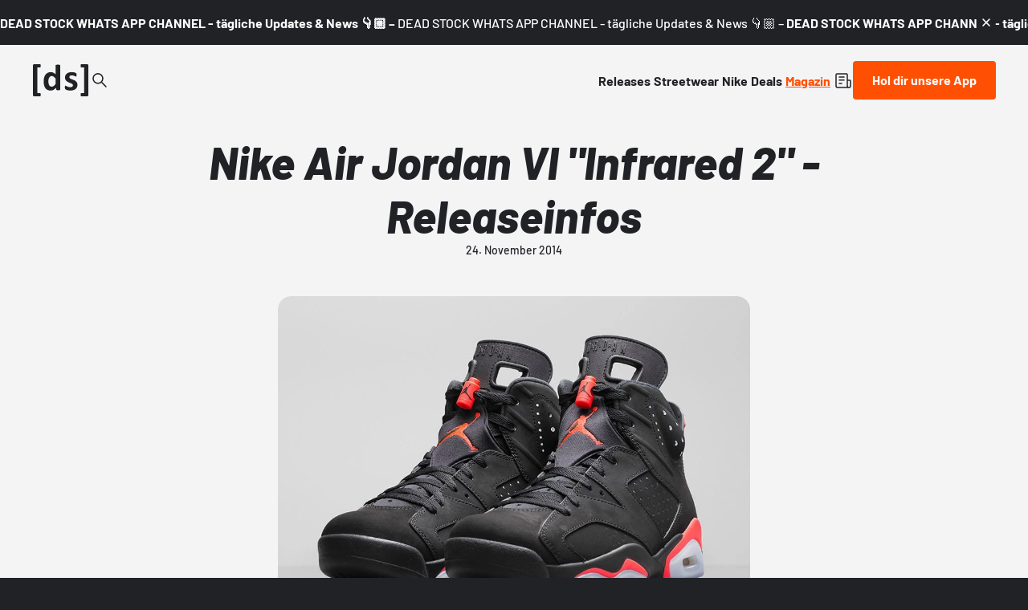

--- FILE ---
content_type: text/html;charset=utf-8
request_url: https://www.deadstock.de/mag/nike-air-jordan-vi-infrared23-releaseinfos
body_size: 53661
content:
<!DOCTYPE html><html  lang="de" data-v="1.3.0" class="color-background-deep"><head><meta charset="utf-8"><meta name="viewport" content="width=device-width, initial-scale=1"><script type="importmap">{"imports":{"#entry":"/_nuxt/BYCr1DAJ.js"}}</script><title>Nike Air Jordan VI &quot;Infrared 2&quot; - Releaseinfos | Dead Stock</title><link rel="preconnect" href="https://content.deadstock.de"><style>@font-face { font-family: "Barlow fallback"; src: local("Segoe UI"); size-adjust: 97.2123%; ascent-override: 102.8676%; descent-override: 20.5735%; line-gap-override: 0%; } @font-face { font-family: "Barlow fallback"; src: local("Roboto"); size-adjust: 96.8922%; ascent-override: 103.2075%; descent-override: 20.6415%; line-gap-override: 0%; } @font-face { font-family: "Barlow fallback"; src: local("Helvetica Neue"); size-adjust: 95.7778%; ascent-override: 104.4084%; descent-override: 20.8817%; line-gap-override: 0%; } @font-face { font-family: "Barlow fallback"; src: local("Arial"); size-adjust: 96.68%; ascent-override: 103.4341%; descent-override: 20.6868%; line-gap-override: 0%; } @font-face { font-family: "Barlow fallback"; src: local("Noto Sans"); size-adjust: 90.9283%; ascent-override: 109.9768%; descent-override: 21.9954%; line-gap-override: 0%; }  </style><style>:root {
--color-lit: #ff4f03;--color-lit-dark: #ec4b06;
--color-asphalt: #212226;
--color-black: #000000;
--color-black80: #00000080;
--color-white: #ffffff;
--color-grey: #a0a2ab;--color-grey-100: #f4f4f5;
--color-grey-200: #ededee;
--color-grey-300: #d6d7db;
--color-grey-400: #bbbdc3;
--color-grey-500: #a0a2ab;
--color-grey-600: #858793;
--color-grey-700: #6c6e7a;
--color-grey-800: #53555f;
--color-grey-900: #3b3d43;
--color-green: green;
--color-orange: orange;
--color-red: red;
}
</style><style>@font-face{font-display:swap;font-family:Barlow;font-style:italic;font-weight:500;src:url(/_nuxt/Barlow-italic-500-vietnamese.B_AM3AcJ.woff2) format("woff2");unicode-range:u+0102-0103,u+0110-0111,u+0128-0129,u+0168-0169,u+01a0-01a1,u+01af-01b0,u+0300-0301,u+0303-0304,u+0308-0309,u+0323,u+0329,u+1ea0-1ef9,u+20ab}@font-face{font-display:swap;font-family:Barlow;font-style:italic;font-weight:500;src:url(/_nuxt/Barlow-italic-500-latin-ext.Bvj5lBWB.woff2) format("woff2");unicode-range:u+0100-02ba,u+02bd-02c5,u+02c7-02cc,u+02ce-02d7,u+02dd-02ff,u+0304,u+0308,u+0329,u+1d00-1dbf,u+1e00-1e9f,u+1ef2-1eff,u+2020,u+20a0-20ab,u+20ad-20c0,u+2113,u+2c60-2c7f,u+a720-a7ff}@font-face{font-display:swap;font-family:Barlow;font-style:italic;font-weight:500;src:url(/_nuxt/Barlow-italic-500-latin.C-u4QxiE.woff2) format("woff2");unicode-range:u+00??,u+0131,u+0152-0153,u+02bb-02bc,u+02c6,u+02da,u+02dc,u+0304,u+0308,u+0329,u+2000-206f,u+20ac,u+2122,u+2191,u+2193,u+2212,u+2215,u+feff,u+fffd}@font-face{font-display:swap;font-family:Barlow;font-style:italic;font-weight:700;src:url(/_nuxt/Barlow-italic-700-vietnamese.0mbXuke0.woff2) format("woff2");unicode-range:u+0102-0103,u+0110-0111,u+0128-0129,u+0168-0169,u+01a0-01a1,u+01af-01b0,u+0300-0301,u+0303-0304,u+0308-0309,u+0323,u+0329,u+1ea0-1ef9,u+20ab}@font-face{font-display:swap;font-family:Barlow;font-style:italic;font-weight:700;src:url(/_nuxt/Barlow-italic-700-latin-ext.l7O3FQDU.woff2) format("woff2");unicode-range:u+0100-02ba,u+02bd-02c5,u+02c7-02cc,u+02ce-02d7,u+02dd-02ff,u+0304,u+0308,u+0329,u+1d00-1dbf,u+1e00-1e9f,u+1ef2-1eff,u+2020,u+20a0-20ab,u+20ad-20c0,u+2113,u+2c60-2c7f,u+a720-a7ff}@font-face{font-display:swap;font-family:Barlow;font-style:italic;font-weight:700;src:url(/_nuxt/Barlow-italic-700-latin.B8gcIuZB.woff2) format("woff2");unicode-range:u+00??,u+0131,u+0152-0153,u+02bb-02bc,u+02c6,u+02da,u+02dc,u+0304,u+0308,u+0329,u+2000-206f,u+20ac,u+2122,u+2191,u+2193,u+2212,u+2215,u+feff,u+fffd}@font-face{font-display:swap;font-family:Barlow;font-style:italic;font-weight:800;src:url(/_nuxt/Barlow-italic-800-vietnamese.DPfOEcqJ.woff2) format("woff2");unicode-range:u+0102-0103,u+0110-0111,u+0128-0129,u+0168-0169,u+01a0-01a1,u+01af-01b0,u+0300-0301,u+0303-0304,u+0308-0309,u+0323,u+0329,u+1ea0-1ef9,u+20ab}@font-face{font-display:swap;font-family:Barlow;font-style:italic;font-weight:800;src:url(/_nuxt/Barlow-italic-800-latin-ext.BoY24aQ0.woff2) format("woff2");unicode-range:u+0100-02ba,u+02bd-02c5,u+02c7-02cc,u+02ce-02d7,u+02dd-02ff,u+0304,u+0308,u+0329,u+1d00-1dbf,u+1e00-1e9f,u+1ef2-1eff,u+2020,u+20a0-20ab,u+20ad-20c0,u+2113,u+2c60-2c7f,u+a720-a7ff}@font-face{font-display:swap;font-family:Barlow;font-style:italic;font-weight:800;src:url(/_nuxt/Barlow-italic-800-latin.e1LvFkNx.woff2) format("woff2");unicode-range:u+00??,u+0131,u+0152-0153,u+02bb-02bc,u+02c6,u+02da,u+02dc,u+0304,u+0308,u+0329,u+2000-206f,u+20ac,u+2122,u+2191,u+2193,u+2212,u+2215,u+feff,u+fffd}@font-face{font-display:swap;font-family:Barlow;font-style:normal;font-weight:500;src:url(/_nuxt/Barlow-normal-500-vietnamese.zTViEIzf.woff2) format("woff2");unicode-range:u+0102-0103,u+0110-0111,u+0128-0129,u+0168-0169,u+01a0-01a1,u+01af-01b0,u+0300-0301,u+0303-0304,u+0308-0309,u+0323,u+0329,u+1ea0-1ef9,u+20ab}@font-face{font-display:swap;font-family:Barlow;font-style:normal;font-weight:500;src:url(/_nuxt/Barlow-normal-500-latin-ext.DOaysfXq.woff2) format("woff2");unicode-range:u+0100-02ba,u+02bd-02c5,u+02c7-02cc,u+02ce-02d7,u+02dd-02ff,u+0304,u+0308,u+0329,u+1d00-1dbf,u+1e00-1e9f,u+1ef2-1eff,u+2020,u+20a0-20ab,u+20ad-20c0,u+2113,u+2c60-2c7f,u+a720-a7ff}@font-face{font-display:swap;font-family:Barlow;font-style:normal;font-weight:500;src:url(/_nuxt/Barlow-normal-500-latin.BPAOfeC8.woff2) format("woff2");unicode-range:u+00??,u+0131,u+0152-0153,u+02bb-02bc,u+02c6,u+02da,u+02dc,u+0304,u+0308,u+0329,u+2000-206f,u+20ac,u+2122,u+2191,u+2193,u+2212,u+2215,u+feff,u+fffd}@font-face{font-display:swap;font-family:Barlow;font-style:normal;font-weight:700;src:url(/_nuxt/Barlow-normal-700-vietnamese.D6euyNzi.woff2) format("woff2");unicode-range:u+0102-0103,u+0110-0111,u+0128-0129,u+0168-0169,u+01a0-01a1,u+01af-01b0,u+0300-0301,u+0303-0304,u+0308-0309,u+0323,u+0329,u+1ea0-1ef9,u+20ab}@font-face{font-display:swap;font-family:Barlow;font-style:normal;font-weight:700;src:url(/_nuxt/Barlow-normal-700-latin-ext.BLuWmldJ.woff2) format("woff2");unicode-range:u+0100-02ba,u+02bd-02c5,u+02c7-02cc,u+02ce-02d7,u+02dd-02ff,u+0304,u+0308,u+0329,u+1d00-1dbf,u+1e00-1e9f,u+1ef2-1eff,u+2020,u+20a0-20ab,u+20ad-20c0,u+2113,u+2c60-2c7f,u+a720-a7ff}@font-face{font-display:swap;font-family:Barlow;font-style:normal;font-weight:700;src:url(/_nuxt/Barlow-normal-700-latin.A9pxMQ4z.woff2) format("woff2");unicode-range:u+00??,u+0131,u+0152-0153,u+02bb-02bc,u+02c6,u+02da,u+02dc,u+0304,u+0308,u+0329,u+2000-206f,u+20ac,u+2122,u+2191,u+2193,u+2212,u+2215,u+feff,u+fffd}</style><style>#cc-main{background:transparent;color:var(--cc-primary-color);font-family:var(--cc-font-family);font-size:16px;font-weight:400;-webkit-font-smoothing:antialiased;-moz-osx-font-smoothing:grayscale;line-height:1.15;position:relative;text-rendering:optimizeLegibility;-webkit-text-size-adjust:100%;position:fixed;z-index:var(--cc-z-index)}#cc-main :after,#cc-main :before,#cc-main a,#cc-main button,#cc-main div,#cc-main h2,#cc-main input,#cc-main p,#cc-main span{all:unset;box-sizing:border-box}#cc-main .pm__badge,#cc-main button{all:initial;box-sizing:border-box;color:unset;visibility:unset}#cc-main .pm__badge,#cc-main a,#cc-main button,#cc-main input{-webkit-appearance:none;-moz-appearance:none;appearance:none;cursor:pointer;font-family:inherit;font-size:100%;line-height:normal;margin:0;outline:revert;outline-offset:2px;overflow:hidden}#cc-main table,#cc-main tbody,#cc-main td,#cc-main th,#cc-main thead,#cc-main tr{all:revert;color:inherit;font-family:inherit;font-size:inherit;font-weight:inherit}:root{--cc-font-family:-apple-system,BlinkMacSystemFont,"Segoe UI",Roboto,Helvetica,Arial,sans-serif,"Apple Color Emoji","Segoe UI Emoji","Segoe UI Symbol";--cc-modal-border-radius:.5rem;--cc-btn-border-radius:.4rem;--cc-modal-transition-duration:.25s;--cc-link-color:var(--cc-btn-primary-bg);--cc-modal-margin:1rem;--cc-z-index:2147483647;--cc-bg:#fff;--cc-primary-color:#2c2f31;--cc-secondary-color:#5e6266;--cc-btn-primary-bg:#30363c;--cc-btn-primary-color:#fff;--cc-btn-primary-border-color:var(--cc-btn-primary-bg);--cc-btn-primary-hover-bg:#000;--cc-btn-primary-hover-color:#fff;--cc-btn-primary-hover-border-color:var(--cc-btn-primary-hover-bg);--cc-btn-secondary-bg:#eaeff2;--cc-btn-secondary-color:var(--cc-primary-color);--cc-btn-secondary-border-color:var(--cc-btn-secondary-bg);--cc-btn-secondary-hover-bg:#d4dae0;--cc-btn-secondary-hover-color:#000;--cc-btn-secondary-hover-border-color:#d4dae0;--cc-separator-border-color:#f0f4f7;--cc-toggle-on-bg:var(--cc-btn-primary-bg);--cc-toggle-off-bg:#667481;--cc-toggle-on-knob-bg:#fff;--cc-toggle-off-knob-bg:var(--cc-toggle-on-knob-bg);--cc-toggle-enabled-icon-color:var(--cc-bg);--cc-toggle-disabled-icon-color:var(--cc-bg);--cc-toggle-readonly-bg:#d5dee2;--cc-toggle-readonly-knob-bg:#fff;--cc-toggle-readonly-knob-icon-color:var(--cc-toggle-readonly-bg);--cc-section-category-border:var(--cc-cookie-category-block-bg);--cc-cookie-category-block-bg:#f0f4f7;--cc-cookie-category-block-border:#f0f4f7;--cc-cookie-category-block-hover-bg:#e9eff4;--cc-cookie-category-block-hover-border:#e9eff4;--cc-cookie-category-expanded-block-bg:transparent;--cc-cookie-category-expanded-block-hover-bg:#dee4e9;--cc-overlay-bg:rgba(0,0,0,.65);--cc-webkit-scrollbar-bg:var(--cc-section-category-border);--cc-webkit-scrollbar-hover-bg:var(--cc-btn-primary-hover-bg);--cc-footer-bg:var(--cc-btn-secondary-bg);--cc-footer-color:var(--cc-secondary-color);--cc-footer-border-color:#e4eaed;--cc-pm-toggle-border-radius:4em}#cc-main.cc--rtl{direction:rtl}#cc-main .cm__title,#cc-main a,#cc-main b,#cc-main em,#cc-main strong{font-weight:600}#cc-main button>span{pointer-events:none}#cc-main .cc__link,#cc-main a{background-image:linear-gradient(currentColor,currentColor);background-position:0 100%;background-repeat:no-repeat;background-size:0 1px;font-weight:600;position:relative;transition:background-size .25s,color .25s ease}#cc-main .cc__link:hover,#cc-main a:hover{background-size:100% 1px;color:var(--cc-primary-color)}#cc-main .cc__link{color:var(--cc-link-color)}#cc-main .cm__desc,#cc-main .pm__body{overscroll-behavior:auto contain;scrollbar-width:thin}@media screen and (min-width:640px){#cc-main ::-webkit-scrollbar,#cc-main ::-webkit-scrollbar-thumb,#cc-main ::-webkit-scrollbar-track{all:revert}#cc-main ::-webkit-scrollbar-thumb{-webkit-background-clip:padding-box;background-clip:padding-box;background:var(--cc-toggle-readonly-bg);border:.25rem solid var(--cc-bg);border-radius:1rem}#cc-main ::-webkit-scrollbar-thumb:hover{background:var(--cc-toggle-off-bg)}#cc-main ::-webkit-scrollbar{background:transparent;width:12px}}html.disable--interaction.show--consent,html.disable--interaction.show--consent body{height:auto!important;overflow:hidden!important}@media(prefers-reduced-motion){#cc-main{--cc-modal-transition-duration:0s}}.cc--darkmode{--cc-bg:#161a1c;--cc-primary-color:#ebf3f6;--cc-secondary-color:#aebbc5;--cc-btn-primary-bg:#c2d0e0;--cc-btn-primary-color:var(--cc-bg);--cc-btn-primary-border-color:var(--cc-btn-primary-bg);--cc-btn-primary-hover-bg:#98a7b6;--cc-btn-primary-hover-color:#000;--cc-btn-primary-hover-border-color:var(--cc-btn-primary-hover-bg);--cc-btn-secondary-bg:#242c31;--cc-btn-secondary-color:var(--cc-primary-color);--cc-btn-secondary-border-color:var(--cc-btn-secondary-bg);--cc-btn-secondary-hover-bg:#353d43;--cc-btn-secondary-hover-color:#fff;--cc-btn-secondary-hover-border-color:var(--cc-btn-secondary-hover-bg);--cc-separator-border-color:#222a30;--cc-toggle-on-bg:var(--cc-btn-primary-bg);--cc-toggle-off-bg:#525f6b;--cc-toggle-on-knob-bg:var(--cc-btn-primary-color);--cc-toggle-off-knob-bg:var(--cc-btn-primary-color);--cc-toggle-enabled-icon-color:var(--cc-btn-primary-color);--cc-toggle-disabled-icon-color:var(--cc-btn-primary-color);--cc-toggle-readonly-bg:#343e45;--cc-toggle-readonly-knob-bg:#5f6b72;--cc-toggle-readonly-knob-icon-color:var(--cc-toggle-readonly-bg);--cc-section-category-border:#1e2428;--cc-cookie-category-block-bg:#1e2428;--cc-cookie-category-block-border:var(--cc-section-category-border);--cc-cookie-category-block-hover-bg:#242c31;--cc-cookie-category-block-hover-border:#232a2f;--cc-cookie-category-expanded-block-bg:transparent;--cc-cookie-category-expanded-block-hover-bg:var(--cc-toggle-readonly-bg);--cc-overlay-bg:rgba(0,0,0,.65);--cc-webkit-scrollbar-bg:var(--cc-section-category-border);--cc-webkit-scrollbar-hover-bg:var(--cc-btn-primary-hover-bg);--cc-footer-bg:#0c0e0f;--cc-footer-color:var(--cc-secondary-color);--cc-footer-border-color:#060809}.cc--darkmode #cc-main{color-scheme:dark}#cc-main .cm{background:var(--cc-bg);border-radius:var(--cc-modal-border-radius);box-shadow:0 .625em 1.875em #0000024d;display:flex;flex-direction:column;max-width:24rem;opacity:0;overflow:hidden;position:fixed;transform:translateY(1.6em);visibility:hidden;z-index:1}#cc-main .cm--top{top:var(--cc-modal-margin)}#cc-main .cm--middle{top:50%;transform:translateY(calc(-50% + 1.6em))}#cc-main .cm--bottom{bottom:var(--cc-modal-margin)}#cc-main .cm--center{left:var(--cc-modal-margin);margin:0 auto;right:var(--cc-modal-margin);width:unset}#cc-main .cm--left{left:var(--cc-modal-margin);margin-right:var(--cc-modal-margin)}#cc-main .cm--right{margin-left:var(--cc-modal-margin);right:var(--cc-modal-margin)}#cc-main .cm__body{display:flex;flex-direction:column;justify-content:space-between;position:relative}#cc-main .cm__btns,#cc-main .cm__links{padding:1rem 1.3rem;width:unset}#cc-main .cm__texts{display:flex;flex:1;flex-direction:column;justify-content:center;padding:1rem 0 0}#cc-main .cm__desc,#cc-main .cm__title{padding:0 1.3rem}#cc-main .cm__title{font-size:1.05em}#cc-main .cm__title+.cm__desc{margin-top:1.1em}#cc-main .cm__desc{color:var(--cc-secondary-color);font-size:.9em;line-height:1.5;max-height:40vh;overflow-x:visible;overflow-y:auto;padding-bottom:1em}#cc-main .cm__btns{border-top:1px solid var(--cc-separator-border-color);display:flex;flex-direction:column;justify-content:center}#cc-main .cm__btn-group{display:grid;grid-auto-columns:minmax(0,1fr)}#cc-main .cm__btn+.cm__btn,#cc-main .cm__btn-group+.cm__btn-group{margin-top:.375rem}#cc-main .cm--flip .cm__btn+.cm__btn,#cc-main .cm--flip .cm__btn-group+.cm__btn-group{margin-bottom:.375rem;margin-top:0}#cc-main .cm--inline .cm__btn+.cm__btn{margin-left:.375rem;margin-top:0}#cc-main .cm--inline.cm--flip .cm__btn+.cm__btn{margin-bottom:0;margin-left:0;margin-right:.375rem}#cc-main .cm--inline.cm--flip .cm__btn-group+.cm__btn-group{margin-bottom:.375rem;margin-right:0}#cc-main .cm--wide .cm__btn+.cm__btn,#cc-main .cm--wide .cm__btn-group+.cm__btn-group{margin-left:.375rem;margin-top:0}#cc-main .cm--wide.cm--flip .cm__btn+.cm__btn,#cc-main .cm--wide.cm--flip .cm__btn-group+.cm__btn-group{margin-bottom:0;margin-right:.375rem}#cc-main .cm--bar:not(.cm--inline) .cm__btn-group--uneven,#cc-main .cm--wide .cm__btn-group--uneven{display:flex;flex:1;justify-content:space-between}#cc-main .cm--bar:not(.cm--inline).cm--flip .cm__btn-group--uneven,#cc-main .cm--wide.cm--flip .cm__btn-group--uneven{flex-direction:row-reverse}#cc-main .cm__btn{background:var(--cc-btn-primary-bg);border:1px solid var(--cc-btn-primary-border-color);border-radius:var(--cc-btn-border-radius);color:var(--cc-btn-primary-color);font-size:.82em;font-weight:600;min-height:42px;padding:.5em 1em;text-align:center}#cc-main .cm__btn:hover{background:var(--cc-btn-primary-hover-bg);border-color:var(--cc-btn-primary-hover-border-color);color:var(--cc-btn-primary-hover-color)}#cc-main .cm__btn--secondary{background:var(--cc-btn-secondary-bg);border-color:var(--cc-btn-secondary-border-color);color:var(--cc-btn-secondary-color)}#cc-main .cm__btn--secondary:hover{background:var(--cc-btn-secondary-hover-bg);border-color:var(--cc-btn-secondary-hover-border-color);color:var(--cc-btn-secondary-hover-color)}#cc-main .cm__btn--close{border-radius:0;border-bottom-left-radius:var(--cc-btn-border-radius);border-right:none;border-top:none;display:none;font-size:1em;height:42px;min-width:auto!important;overflow:hidden;padding:0!important;position:absolute;right:0;top:0;width:42px}#cc-main .cm__btn--close svg{stroke:var(--cc-btn-primary-color);transform:scale(.5);transition:stroke .15s ease}#cc-main .cm__btn--close:hover svg{stroke:var(--cc-btn-primary-hover-color)}#cc-main .cm__btn--close.cm__btn--secondary svg{stroke:var(--cc-btn-secondary-color)}#cc-main .cm__btn--close.cm__btn--secondary:hover svg{stroke:var(--cc-btn-secondary-hover-color)}#cc-main .cm__btn--close+.cm__texts .cm__title{padding-right:3rem}#cc-main .cm--inline .cm__btn-group{grid-auto-flow:column}#cc-main .cm__footer{background:var(--cc-footer-bg);border-top:1px solid var(--cc-footer-border-color);color:var(--cc-footer-color);padding:.4em 0 .5em}#cc-main .cm__links{display:flex;flex-direction:row;padding-bottom:0;padding-top:0}#cc-main .cm__link-group{display:flex;flex-direction:row;font-size:.8em;width:100%}#cc-main .cm__link-group>*+*{margin-left:1.3rem}#cc-main .cm--flip .cm__btn:last-child{grid-row:1}#cc-main .cm--inline.cm--flip .cm__btn:last-child{grid-column:1}#cc-main .cm--box .cm__btn--close{display:block}#cc-main .cm--box.cm--flip .cm__btns{flex-direction:column-reverse}#cc-main .cm--box.cm--wide{max-width:36em}#cc-main .cm--box.cm--wide .cm__btns{flex-direction:row;justify-content:space-between}#cc-main .cm--box.cm--wide .cm__btn-group{grid-auto-flow:column}#cc-main .cm--box.cm--wide .cm__btn{min-width:120px;padding-left:1.8em;padding-right:1.8em}#cc-main .cm--box.cm--wide.cm--flip .cm__btns{flex-direction:row-reverse}#cc-main .cm--box.cm--wide.cm--flip .cm__btn:last-child{grid-column:1}#cc-main .cm--cloud{max-width:54em;width:unset}#cc-main .cm--cloud .cm__body{flex-direction:row}#cc-main .cm--cloud .cm__texts{flex:1}#cc-main .cm--cloud .cm__desc{max-height:9.4em}#cc-main .cm--cloud .cm__btns{border-left:1px solid var(--cc-separator-border-color);border-top:none;max-width:23em}#cc-main .cm--cloud .cm__btn-group{flex-direction:column}#cc-main .cm--cloud .cm__btn{min-width:19em}#cc-main .cm--cloud.cm--flip .cm__btn-group,#cc-main .cm--cloud.cm--flip .cm__btns{flex-direction:column-reverse}#cc-main .cm--cloud.cm--inline .cm__btn-group{flex-direction:row}#cc-main .cm--cloud.cm--inline .cm__btn{min-width:10em}#cc-main .cm--cloud.cm--inline.cm--flip .cm__btn-group{flex-direction:row-reverse}#cc-main .cm--bar{border-radius:0;left:0;margin:0;max-width:unset;opacity:1;right:0;transform:translateY(0);width:100vw;--cc-modal-transition-duration:.35s}#cc-main .cm--bar.cm--top{top:0;transform:translateY(-100%)}#cc-main .cm--bar.cm--bottom{bottom:0;transform:translateY(100%)}#cc-main .cm--bar .cm__body,#cc-main .cm--bar .cm__links{margin:0 auto;max-width:55em;width:100%}#cc-main .cm--bar .cm__body{padding:.5em 0 .9em}#cc-main .cm--bar .cm__btns{border-top:none;flex-direction:row;justify-content:space-between}#cc-main .cm--bar .cm__btn-group{grid-auto-flow:column}#cc-main .cm--bar:not(.cm--inline) .cm__btn+.cm__btn,#cc-main .cm--bar:not(.cm--inline) .cm__btn-group+.cm__btn-group{margin-left:.375rem;margin-top:0}#cc-main .cm--bar .cm__btn{min-width:120px;padding-left:2em;padding-right:2em}#cc-main .cm--bar.cm--flip:not(.cm--inline) .cm__btn+.cm__btn,#cc-main .cm--bar.cm--flip:not(.cm--inline) .cm__btn-group+.cm__btn-group{margin-bottom:0;margin-left:0;margin-right:.375rem}#cc-main .cm--bar.cm--flip .cm__btns{flex-direction:row-reverse}#cc-main .cm--bar.cm--flip .cm__btn:last-child{grid-column:1}#cc-main .cm--bar.cm--inline .cm__body,#cc-main .cm--bar.cm--inline .cm__links{max-width:74em}#cc-main .cm--bar.cm--inline .cm__body{flex-direction:row;padding:0}#cc-main .cm--bar.cm--inline .cm__btns{flex-direction:column;justify-content:center;max-width:23em}#cc-main .cm--bar.cm--inline.cm--flip .cm__btns{flex-direction:column-reverse}#cc-main .cc--anim .cm,#cc-main .cc--anim.cm-wrapper:before{transition:opacity var(--cc-modal-transition-duration) ease,visibility var(--cc-modal-transition-duration) ease,transform var(--cc-modal-transition-duration) ease}#cc-main .cc--anim .cm__btn,#cc-main .cc--anim .cm__close{transition:background-color .15s ease,border-color .15s ease,color .15s ease}.disable--interaction #cc-main .cm-wrapper:before{background:var(--cc-overlay-bg);content:"";inset:0;opacity:0;position:fixed;visibility:hidden;z-index:0}.show--consent #cc-main .cc--anim .cm{opacity:1;transform:translateY(0);visibility:visible!important}.show--consent #cc-main .cc--anim .cm--middle{transform:translateY(-50%)}.show--consent #cc-main .cc--anim .cm--bar{transform:translateY(0)}.show--consent #cc-main .cc--anim.cm-wrapper:before{opacity:1;visibility:visible}#cc-main.cc--rtl .cm__btn--close{border-bottom-left-radius:unset;border-bottom-right-radius:var(--cc-btn-border-radius);left:0;right:unset}#cc-main.cc--rtl .cm__btn--close+.cm__texts .cm__title{padding-left:3rem!important;padding-right:1.3rem}#cc-main.cc--rtl .cm--inline .cm__btn+.cm__btn{margin-left:0;margin-right:.375rem}#cc-main.cc--rtl .cm--inline.cm--flip .cm__btn+.cm__btn{margin-left:.375rem;margin-right:0}#cc-main.cc--rtl .cm:not(.cm--inline).cm--bar .cm__btn+.cm__btn,#cc-main.cc--rtl .cm:not(.cm--inline).cm--bar .cm__btn-group+.cm__btn-group,#cc-main.cc--rtl .cm:not(.cm--inline).cm--wide .cm__btn+.cm__btn,#cc-main.cc--rtl .cm:not(.cm--inline).cm--wide .cm__btn-group+.cm__btn-group{margin-left:0;margin-right:.375rem}#cc-main.cc--rtl .cm:not(.cm--inline).cm--bar.cm--flip .cm__btn+.cm__btn,#cc-main.cc--rtl .cm:not(.cm--inline).cm--wide.cm--flip .cm__btn+.cm__btn{margin-left:.375rem;margin-right:0}#cc-main.cc--rtl .cm__link-group>*+*{margin-left:0;margin-right:1.3rem}@media screen and (max-width:640px){#cc-main{--cc-modal-margin:.5em}#cc-main .cm{max-width:none!important;width:auto!important}#cc-main .cm__body{flex-direction:column!important;padding:0!important}#cc-main .cm__btns,#cc-main .cm__desc,#cc-main .cm__links,#cc-main .cm__title{padding-left:1.1rem!important;padding-right:1.1rem!important}#cc-main .cm__btns{border-left:none!important;border-top:1px solid var(--cc-separator-border-color)!important;flex-direction:column!important;max-width:none!important;min-width:auto!important}#cc-main .cm__btn+.cm__btn,#cc-main .cm__btn-group+.cm__btn-group{margin:.375rem 0 0!important}#cc-main .cm--flip .cm__btn+.cm__btn,#cc-main .cm--flip .cm__btn-group+.cm__btn-group{margin-bottom:.375rem!important;margin-top:0!important}#cc-main .cm__btn-group{display:flex!important;flex-direction:column!important;min-width:auto!important}#cc-main .cm__btn{flex:auto!important}#cc-main .cm__link-group{justify-content:center!important}#cc-main .cm--flip .cm__btn-group,#cc-main .cm--flip .cm__btns{flex-direction:column-reverse!important}}#cc-main .pm-wrapper{position:relative;z-index:2}#cc-main .pm{background:var(--cc-bg);border-radius:var(--cc-modal-border-radius);box-shadow:0 .625em 1.875em #0000024d;display:flex;flex-direction:column;opacity:0;overflow:hidden;position:fixed;visibility:hidden;width:100%;width:unset;z-index:1}#cc-main svg{fill:none;width:100%}#cc-main .pm__body,#cc-main .pm__footer,#cc-main .pm__header{padding:1em 1.4em}#cc-main .pm__header{align-items:center;border-bottom:1px solid var(--cc-separator-border-color);display:flex;justify-content:space-between}#cc-main .pm__title{align-items:center;display:flex;flex:1;font-weight:600;margin-right:2em}#cc-main .pm__close-btn{background:var(--cc-btn-secondary-bg);border:1px solid var(--cc-btn-secondary-border-color);border-radius:var(--cc-btn-border-radius);height:40px;position:relative;transition:all .15s ease;width:40px}#cc-main .pm__close-btn span{display:flex;height:100%;width:100%}#cc-main .pm__close-btn svg{stroke:var(--cc-btn-secondary-color);transform:scale(.5);transition:stroke .15s ease}#cc-main .pm__close-btn:hover{background:var(--cc-btn-secondary-hover-bg);border-color:var(--cc-btn-secondary-hover-border-color)}#cc-main .pm__close-btn:hover svg{stroke:var(--cc-btn-secondary-hover-color)}#cc-main .pm__body{flex:1;overflow-y:auto;overflow-y:overlay}#cc-main .pm__section,#cc-main .pm__section--toggle{border-radius:var(--cc-btn-border-radius);display:flex;flex-direction:column;margin-bottom:.5em}#cc-main .pm__section--toggle .pm__section-desc-wrapper{border:1px solid var(--cc-cookie-category-block-border);border-radius:var(--cc-btn-border-radius);border-top:none;border-top-left-radius:0;border-top-right-radius:0;display:none;margin-top:0!important;overflow:hidden}#cc-main .pm__section{border:1px solid var(--cc-separator-border-color);padding:1em;transition:background-color .25s ease,border-color .25s ease}#cc-main .pm__section:first-child{border:none;margin-bottom:2em;margin-top:0;padding:0;transition:none}#cc-main .pm__section:not(:first-child):hover{background:var(--cc-cookie-category-block-bg);border-color:var(--cc-cookie-category-block-border)}#cc-main .pm__section-toggles+.pm__section{margin-top:2em}#cc-main .pm__section--toggle{background:var(--cc-cookie-category-block-bg);border-top:none;margin-bottom:.375rem}#cc-main .pm__section--toggle .pm__section-title{align-items:center;background:var(--cc-cookie-category-block-bg);border:1px solid var(--cc-cookie-category-block-border);display:flex;justify-content:space-between;min-height:58px;padding:1.1em 5.4em 1.1em 1.2em;position:relative;transition:background-color .25s ease,border-color .25s ease;width:100%}#cc-main .pm__section--toggle .pm__section-title:hover{background:var(--cc-cookie-category-block-hover-bg);border-color:var(--cc-cookie-category-block-hover-border)}#cc-main .pm__section--toggle .pm__section-desc{margin-top:0;padding:1em}#cc-main .pm__section--toggle.is-expanded{--cc-cookie-category-block-bg:var(--cc-cookie-category-expanded-block-bg);--cc-cookie-category-block-border:var(--cc-cookie-category-expanded-block-hover-bg)}#cc-main .pm__section--toggle.is-expanded .pm__section-title{border-bottom-left-radius:0;border-bottom-right-radius:0}#cc-main .pm__section--toggle.is-expanded .pm__section-arrow svg{transform:scale(.5) rotate(180deg)}#cc-main .pm__section--toggle.is-expanded .pm__section-desc-wrapper{display:flex}#cc-main .pm__section--expandable .pm__section-title{cursor:pointer;padding-left:3.4em}#cc-main .pm__section--expandable .pm__section-arrow{background:var(--cc-toggle-readonly-bg);border-radius:100%;display:flex;height:20px;justify-content:center;left:18px;pointer-events:none;position:absolute;width:20px}#cc-main .pm__section--expandable .pm__section-arrow svg{stroke:var(--cc-btn-secondary-color);transform:scale(.5)}#cc-main .pm__section-title-wrapper{align-items:center;display:flex;position:relative}#cc-main .pm__section-title-wrapper+.pm__section-desc-wrapper{margin-top:.85em}#cc-main .pm__section-title{border-radius:var(--cc-btn-border-radius);font-size:.95em;font-weight:600}#cc-main .pm__badge{align-items:center;background:var(--cc-btn-secondary-bg);border-radius:5em;color:var(--cc-secondary-color);display:flex;flex:none;font-size:.8em;font-weight:600;height:23px;justify-content:center;margin-left:1em;min-width:23px;overflow:hidden;padding:0 .6em 1px;position:relative;text-align:center;white-space:nowrap;width:auto}#cc-main .pm__service-counter{background:var(--cc-btn-primary-bg);color:var(--cc-btn-primary-color);padding:0;width:23px}#cc-main .pm__service-counter[data-counterlabel]{padding:0 .6em 1px;width:auto}#cc-main .section__toggle,#cc-main .section__toggle-wrapper,#cc-main .toggle__icon,#cc-main .toggle__label{border-radius:var(--cc-pm-toggle-border-radius);height:23px;transform:translateZ(0);width:50px}#cc-main .section__toggle-wrapper{cursor:pointer;position:absolute;right:18px;z-index:1}#cc-main .toggle-service{height:19px;position:relative;right:0;width:42px}#cc-main .toggle-service .section__toggle,#cc-main .toggle-service .toggle__icon,#cc-main .toggle-service .toggle__label{height:19px;width:42px}#cc-main .toggle-service .toggle__icon{position:relative}#cc-main .toggle-service .toggle__icon-circle{height:19px;width:19px}#cc-main .toggle-service .section__toggle:checked~.toggle__icon .toggle__icon-circle{transform:translate(23px)}#cc-main .pm__section--toggle:nth-child(2) .section__toggle-wrapper:after{display:none!important}#cc-main .section__toggle{border:0;cursor:pointer;display:block;left:0;margin:0;position:absolute;top:0}#cc-main .section__toggle:disabled{cursor:not-allowed}#cc-main .toggle__icon{background:var(--cc-toggle-off-bg);box-shadow:0 0 0 1px var(--cc-toggle-off-bg);display:flex;flex-direction:row;pointer-events:none;position:absolute;transition:all .25s ease}#cc-main .toggle__icon-circle{background:var(--cc-toggle-off-knob-bg);border:none;border-radius:var(--cc-pm-toggle-border-radius);box-shadow:0 1px 2px #1820035c;display:block;height:23px;left:0;position:absolute;top:0;transition:transform .25s ease,background-color .25s ease;width:23px}#cc-main .toggle__icon-off,#cc-main .toggle__icon-on{height:100%;position:absolute;transition:opacity .15s ease;width:100%}#cc-main .toggle__icon-on{opacity:0;transform:rotate(45deg)}#cc-main .toggle__icon-on svg{stroke:var(--cc-toggle-on-bg);transform:scale(.55) rotate(-45deg)}#cc-main .toggle__icon-off{opacity:1}#cc-main .toggle__icon-off svg{stroke:var(--cc-toggle-off-bg);transform:scale(.55)}#cc-main .section__toggle:checked~.toggle__icon{background:var(--cc-toggle-on-bg);box-shadow:0 0 0 1px var(--cc-toggle-on-bg)}#cc-main .section__toggle:checked~.toggle__icon .toggle__icon-circle{background-color:var(--cc-toggle-on-knob-bg);transform:translate(27px)}#cc-main .section__toggle:checked~.toggle__icon .toggle__icon-on{opacity:1}#cc-main .section__toggle:checked~.toggle__icon .toggle__icon-off{opacity:0}#cc-main .section__toggle:checked:disabled~.toggle__icon{background:var(--cc-toggle-readonly-bg);box-shadow:0 0 0 1px var(--cc-toggle-readonly-bg)}#cc-main .section__toggle:checked:disabled~.toggle__icon .toggle__icon-circle{background:var(--cc-toggle-readonly-knob-bg);box-shadow:none}#cc-main .section__toggle:checked:disabled~.toggle__icon svg{stroke:var(--cc-toggle-readonly-knob-icon-color)}#cc-main .toggle__label{opacity:0;overflow:hidden;pointer-events:none;position:absolute;top:0;z-index:-1}#cc-main .pm__section-desc-wrapper{color:var(--cc-secondary-color);display:flex;flex-direction:column;font-size:.9em}#cc-main .pm__section-desc-wrapper>:not(:last-child){border-bottom:1px solid var(--cc-cookie-category-block-border)}#cc-main .pm__section-services{display:flex;flex-direction:column}#cc-main .pm__service{align-items:center;display:flex;justify-content:space-between;padding:.4em 1.2em;position:relative;transition:background-color .15s ease}#cc-main .pm__service:hover{background-color:var(--cc-cookie-category-block-hover-bg)}#cc-main .pm__service-header{align-items:center;display:flex;margin-right:1em;width:100%}#cc-main .pm__service-icon{border:2px solid;border-radius:100%;height:8px;margin-left:6px;margin-right:20px;margin-top:1px;min-width:8px}#cc-main .pm__service-title{font-size:.95em;width:100%;word-break:break-word}#cc-main .pm__section-desc{line-height:1.5em}#cc-main .pm__section-table{border-collapse:collapse;font-size:.9em;margin:0;overflow:hidden;padding:0;text-align:left;width:100%}#cc-main .pm__table-caption{text-align:left}#cc-main .pm__table-caption,#cc-main .pm__table-head>tr{border-bottom:1px dashed var(--cc-separator-border-color);color:var(--cc-primary-color);font-weight:600}#cc-main .pm__table-tr{transition:background-color .15s ease}#cc-main .pm__table-tr:hover{background:var(--cc-cookie-category-block-hover-bg)}#cc-main .pm__table-caption,#cc-main .pm__table-td,#cc-main .pm__table-th{padding:.625em .625em .625em 1.2em;vertical-align:top}#cc-main .pm__footer{border-top:1px solid var(--cc-separator-border-color);display:flex;justify-content:space-between}#cc-main .pm__btn-group{display:flex}#cc-main .pm__btn+.pm__btn,#cc-main .pm__btn-group+.pm__btn-group{margin-left:.375rem}#cc-main .pm--flip .pm__btn+.pm__btn,#cc-main .pm--flip .pm__btn-group+.pm__btn-group{margin-left:0;margin-right:.375rem}#cc-main .pm__btn{background:var(--cc-btn-primary-bg);border:1px solid var(--cc-btn-primary-border-color);border-radius:var(--cc-btn-border-radius);color:var(--cc-btn-primary-color);flex:auto;font-size:.82em;font-weight:600;min-height:42px;min-width:110px;padding:.5em 1.5em;text-align:center;transition:background-color .15s ease,border-color .15s ease,color .15s ease}#cc-main .pm__btn:hover{background:var(--cc-btn-primary-hover-bg);border-color:var(--cc-btn-primary-hover-border-color);color:var(--cc-btn-primary-hover-color)}#cc-main .pm__btn--secondary{background:var(--cc-btn-secondary-bg);border-color:var(--cc-btn-secondary-border-color);color:var(--cc-btn-secondary-color)}#cc-main .pm__btn--secondary:hover{background:var(--cc-btn-secondary-hover-bg);border-color:var(--cc-btn-secondary-hover-border-color);color:var(--cc-btn-secondary-hover-color)}#cc-main .pm--box{height:calc(100% - 2em);left:var(--cc-modal-margin);margin:0 auto;max-height:37.5em;max-width:43em;right:var(--cc-modal-margin);top:50%;transform:translateY(calc(-50% + 1.6em))}#cc-main .pm--box.pm--flip .pm__btn-group,#cc-main .pm--box.pm--flip .pm__footer{flex-direction:row-reverse}#cc-main .pm--bar{border-radius:0;bottom:0;height:100%;margin:0;max-height:none;max-width:29em;opacity:1;top:0;width:100%;--cc-modal-transition-duration:.35s}#cc-main .pm--bar .pm__section-table,#cc-main .pm--bar .pm__table-body,#cc-main .pm--bar .pm__table-td,#cc-main .pm--bar .pm__table-th,#cc-main .pm--bar .pm__table-tr{display:block}#cc-main .pm--bar .pm__table-head{display:none}#cc-main .pm--bar .pm__table-caption{display:block}#cc-main .pm--bar .pm__table-tr:not(:last-child){border-bottom:1px solid var(--cc-separator-border-color)}#cc-main .pm--bar .pm__table-td{display:flex;justify-content:space-between}#cc-main .pm--bar .pm__table-td:before{color:var(--cc-primary-color);content:attr(data-column);flex:1;font-weight:600;min-width:100px;overflow:hidden;padding-right:2em;text-overflow:ellipsis}#cc-main .pm--bar .pm__table-td>div{flex:3}#cc-main .pm--bar:not(.pm--wide) .pm__body,#cc-main .pm--bar:not(.pm--wide) .pm__footer,#cc-main .pm--bar:not(.pm--wide) .pm__header{padding:1em 1.3em}#cc-main .pm--bar:not(.pm--wide) .pm__btn-group,#cc-main .pm--bar:not(.pm--wide) .pm__footer{flex-direction:column}#cc-main .pm--bar:not(.pm--wide) .pm__btn+.pm__btn,#cc-main .pm--bar:not(.pm--wide) .pm__btn-group+.pm__btn-group{margin:.375rem 0 0}#cc-main .pm--bar:not(.pm--wide).pm--flip .pm__btn-group,#cc-main .pm--bar:not(.pm--wide).pm--flip .pm__footer{flex-direction:column-reverse}#cc-main .pm--bar:not(.pm--wide).pm--flip .pm__btn+.pm__btn,#cc-main .pm--bar:not(.pm--wide).pm--flip .pm__btn-group+.pm__btn-group{margin-bottom:.375rem;margin-top:0}#cc-main .pm--bar:not(.pm--wide) .pm__badge{display:none}#cc-main .pm--bar.pm--left{left:0;transform:translate(-100%)}#cc-main .pm--bar.pm--right{right:0;transform:translate(100%)}#cc-main .pm--bar.pm--wide{max-width:35em}#cc-main .pm--bar.pm--wide .pm__body,#cc-main .pm--bar.pm--wide .pm__footer,#cc-main .pm--bar.pm--wide .pm__header{padding:1em 1.4em}#cc-main .pm--bar.pm--wide.pm--flip .pm__btn-group,#cc-main .pm--bar.pm--wide.pm--flip .pm__footer{flex-direction:row-reverse}#cc-main .pm-overlay{background:var(--cc-overlay-bg);content:"";inset:0;opacity:0;position:fixed;visibility:hidden;z-index:1}#cc-main .cc--anim .pm,#cc-main .cc--anim .pm-overlay{transition:opacity var(--cc-modal-transition-duration) ease,visibility var(--cc-modal-transition-duration) ease,transform var(--cc-modal-transition-duration) ease}.show--preferences #cc-main .cc--anim .pm{opacity:1;visibility:visible!important}.show--preferences #cc-main .cc--anim .pm--box{transform:translateY(-50%)}.show--preferences #cc-main .cc--anim .pm--bar{transform:translate(0)}.show--preferences #cc-main .cc--anim .pm-overlay{opacity:1;visibility:visible}#cc-main.cc--rtl .pm__service-header{margin-left:1em;margin-right:0}#cc-main.cc--rtl .pm__section-arrow{left:unset;right:18px}#cc-main.cc--rtl .section__toggle-wrapper{left:18px;right:unset;transform-origin:left}#cc-main.cc--rtl .toggle-service{left:0}#cc-main.cc--rtl .pm__service-icon{margin-left:20px;margin-right:5px}#cc-main.cc--rtl .pm__section--toggle .pm__section-title{padding-left:5.4em;padding-right:1.2em}#cc-main.cc--rtl .pm__section--expandable .pm__section-title{padding-right:3.4em}#cc-main.cc--rtl .pm__badge{margin-left:unset;margin-right:1em}#cc-main.cc--rtl .toggle__icon-circle{transform:translate(27px)}#cc-main.cc--rtl .toggle-service .toggle__icon-circle{transform:translate(23px)}#cc-main.cc--rtl .section__toggle:checked~.toggle__icon .toggle__icon-circle{transform:translate(0)}#cc-main.cc--rtl .pm__table-td,#cc-main.cc--rtl .pm__table-th{padding-left:unset;padding-right:1.2em;text-align:right}#cc-main.cc--rtl .pm__table-td{padding-left:unset;padding-right:1.2em}#cc-main.cc--rtl .pm__table-td:before{padding-left:2em;padding-right:unset}#cc-main.cc--rtl .pm__btn+.pm__btn,#cc-main.cc--rtl .pm__btn-group+.pm__btn-group{margin-left:0;margin-right:.375rem}#cc-main.cc--rtl .pm--flip .pm__btn+.pm__btn,#cc-main.cc--rtl .pm--flip .pm__btn-group+.pm__btn-group{margin-left:.375rem;margin-right:0}#cc-main.cc--rtl .pm--flip.pm--bar:not(.pm--wide) .pm__btn+.pm__btn,#cc-main.cc--rtl .pm--flip.pm--bar:not(.pm--wide) .pm__btn-group+.pm__btn-group{margin-left:0}@media screen and (max-width:640px){#cc-main .pm{border-radius:0;height:auto;inset:0;max-height:100%;max-width:none!important;transform:translateY(1.6em)}#cc-main .pm__body,#cc-main .pm__footer,#cc-main .pm__header{padding:.9em!important}#cc-main .pm__badge{display:none}#cc-main .pm__section-table,#cc-main .pm__table-body,#cc-main .pm__table-caption,#cc-main .pm__table-td,#cc-main .pm__table-th,#cc-main .pm__table-tr{display:block}#cc-main .pm__table-head{display:none}#cc-main .pm__table-tr:not(:last-child){border-bottom:1px solid var(--cc-separator-border-color)}#cc-main .pm__table-td{display:flex;justify-content:space-between}#cc-main .pm__table-td:before{color:var(--cc-primary-color);content:attr(data-column);flex:1;font-weight:600;min-width:100px;overflow:hidden;padding-right:2em;text-overflow:ellipsis}#cc-main .pm__table-td>div{flex:3}#cc-main .pm__btn-group,#cc-main .pm__footer{flex-direction:column!important}#cc-main .pm__btn-group{display:flex!important}#cc-main .pm__btn+.pm__btn,#cc-main .pm__btn-group+.pm__btn-group{margin:.375rem 0 0!important}#cc-main .pm--flip .pm__btn+.pm__btn,#cc-main .pm--flip .pm__btn-group+.pm__btn-group{margin-bottom:.375rem!important;margin-top:0!important}#cc-main .pm--flip .pm__btn-group,#cc-main .pm--flip .pm__footer{flex-direction:column-reverse!important}.show--preferences #cc-main .cc--anim .pm{transform:translateY(0)!important}}</style><style>.marquee[data-v-1463c841]{animation:marquee-1463c841 var(--duration,30s) linear infinite}@keyframes marquee-1463c841{to{transform:translate(-50%)}}</style><style>.logo{-webkit-mask:url(/_nuxt/logo-short.Dhbbu2_O.svg) no-repeat center;mask:url(/_nuxt/logo-short.Dhbbu2_O.svg) no-repeat center}</style><style>.background-fade-enter-active[data-v-1bbc4712]{transition:opacity .3s ease-out}.background-fade-leave-active[data-v-1bbc4712]{transition:opacity .2s ease-in}.background-fade-enter-from[data-v-1bbc4712],.background-fade-leave-to[data-v-1bbc4712]{opacity:0}.background-fade-enter-to[data-v-1bbc4712],.background-fade-leave-from[data-v-1bbc4712]{opacity:1}.content-fade-enter-active[data-v-1bbc4712]{transition:opacity .3s ease-out,transform .3s ease-out}.content-fade-leave-active[data-v-1bbc4712]{transition:opacity .2s ease-in,transform .2s ease-in}.content-fade-enter-from[data-v-1bbc4712],.content-fade-leave-to[data-v-1bbc4712]{opacity:0;transform:translateY(4px) scale(.95)}.content-fade-enter-to[data-v-1bbc4712],.content-fade-leave-from[data-v-1bbc4712]{opacity:1;transform:translateY(0) scale(1)}@media screen and (min-width:640px){.content-fade-enter-from[data-v-1bbc4712],.content-fade-leave-to[data-v-1bbc4712]{transform:translateY(0) scale(.95)}}</style><style>.content-fade-enter-active[data-v-bc79537a]{transition:opacity .3s ease-out,transform .3s ease-out}.content-fade-leave-active[data-v-bc79537a]{transition:opacity .2s ease-in,transform .2s ease-in}.content-fade-enter-from[data-v-bc79537a],.content-fade-leave-to[data-v-bc79537a]{opacity:0;transform:translateY(4px) scale(.95)}.content-fade-enter-to[data-v-bc79537a],.content-fade-leave-from[data-v-bc79537a]{opacity:1;transform:translateY(0) scale(1)}@media screen and (min-width:640px){.content-fade-enter-from[data-v-bc79537a],.content-fade-leave-to[data-v-bc79537a]{transform:translateY(0) scale(.95)}}</style><style>*,:after,:before{border-color:var(--un-default-border-color,#e5e7eb);border-style:solid;border-width:0;box-sizing:border-box}:after,:before{--un-content:""}:host,html{line-height:1.5;-webkit-text-size-adjust:100%;font-family:ui-sans-serif,system-ui,sans-serif,Apple Color Emoji,Segoe UI Emoji,Segoe UI Symbol,Noto Color Emoji;font-feature-settings:normal;font-variation-settings:normal;-moz-tab-size:4;-o-tab-size:4;tab-size:4;-webkit-tap-highlight-color:transparent}body{line-height:inherit;margin:0}hr{border-top-width:1px;color:inherit;height:0}abbr:where([title]){-webkit-text-decoration:underline dotted;text-decoration:underline dotted}h1,h2,h3,h4,h5,h6{font-size:inherit;font-weight:inherit}a{color:inherit;text-decoration:inherit}b,strong{font-weight:bolder}code,kbd,pre,samp{font-family:ui-monospace,SFMono-Regular,Menlo,Monaco,Consolas,Liberation Mono,Courier New,monospace;font-feature-settings:normal;font-size:1em;font-variation-settings:normal}small{font-size:80%}sub,sup{font-size:75%;line-height:0;position:relative;vertical-align:baseline}sub{bottom:-.25em}sup{top:-.5em}table{border-collapse:collapse;border-color:inherit;text-indent:0}button,input,optgroup,select,textarea{color:inherit;font-family:inherit;font-feature-settings:inherit;font-size:100%;font-variation-settings:inherit;font-weight:inherit;line-height:inherit;margin:0;padding:0}button,select{text-transform:none}[type=button],[type=reset],[type=submit],button{-webkit-appearance:button;background-color:transparent;background-image:none}:-moz-focusring{outline:auto}:-moz-ui-invalid{box-shadow:none}progress{vertical-align:baseline}::-webkit-inner-spin-button,::-webkit-outer-spin-button{height:auto}[type=search]{-webkit-appearance:textfield;outline-offset:-2px}::-webkit-search-decoration{-webkit-appearance:none}::-webkit-file-upload-button{-webkit-appearance:button;font:inherit}summary{display:list-item}blockquote,dd,dl,figure,h1,h2,h3,h4,h5,h6,hr,p,pre{margin:0}fieldset{margin:0}fieldset,legend{padding:0}menu,ol,ul{list-style:none;margin:0;padding:0}dialog{padding:0}textarea{resize:vertical}input::-moz-placeholder,textarea::-moz-placeholder{color:#9ca3af;opacity:1}input::placeholder,textarea::placeholder{color:#9ca3af;opacity:1}[role=button],button{cursor:pointer}:disabled{cursor:default}audio,canvas,embed,iframe,img,object,svg,video{display:block;vertical-align:middle}img,video{height:auto;max-width:100%}[hidden]:where(:not([hidden=until-found])){display:none}</style><style>*,:after,:before{--un-rotate:0;--un-rotate-x:0;--un-rotate-y:0;--un-rotate-z:0;--un-scale-x:1;--un-scale-y:1;--un-scale-z:1;--un-skew-x:0;--un-skew-y:0;--un-translate-x:0;--un-translate-y:0;--un-translate-z:0;--un-pan-x: ;--un-pan-y: ;--un-pinch-zoom: ;--un-scroll-snap-strictness:proximity;--un-ordinal: ;--un-slashed-zero: ;--un-numeric-figure: ;--un-numeric-spacing: ;--un-numeric-fraction: ;--un-border-spacing-x:0;--un-border-spacing-y:0;--un-ring-offset-shadow:0 0 transparent;--un-ring-shadow:0 0 transparent;--un-shadow-inset: ;--un-shadow:0 0 transparent;--un-ring-inset: ;--un-ring-offset-width:0px;--un-ring-offset-color:#fff;--un-ring-width:0px;--un-ring-color:rgba(147,197,253,.5);--un-blur: ;--un-brightness: ;--un-contrast: ;--un-drop-shadow: ;--un-grayscale: ;--un-hue-rotate: ;--un-invert: ;--un-saturate: ;--un-sepia: ;--un-backdrop-blur: ;--un-backdrop-brightness: ;--un-backdrop-contrast: ;--un-backdrop-grayscale: ;--un-backdrop-hue-rotate: ;--un-backdrop-invert: ;--un-backdrop-opacity: ;--un-backdrop-saturate: ;--un-backdrop-sepia: }::backdrop{--un-rotate:0;--un-rotate-x:0;--un-rotate-y:0;--un-rotate-z:0;--un-scale-x:1;--un-scale-y:1;--un-scale-z:1;--un-skew-x:0;--un-skew-y:0;--un-translate-x:0;--un-translate-y:0;--un-translate-z:0;--un-pan-x: ;--un-pan-y: ;--un-pinch-zoom: ;--un-scroll-snap-strictness:proximity;--un-ordinal: ;--un-slashed-zero: ;--un-numeric-figure: ;--un-numeric-spacing: ;--un-numeric-fraction: ;--un-border-spacing-x:0;--un-border-spacing-y:0;--un-ring-offset-shadow:0 0 transparent;--un-ring-shadow:0 0 transparent;--un-shadow-inset: ;--un-shadow:0 0 transparent;--un-ring-inset: ;--un-ring-offset-width:0px;--un-ring-offset-color:#fff;--un-ring-width:0px;--un-ring-color:rgba(147,197,253,.5);--un-blur: ;--un-brightness: ;--un-contrast: ;--un-drop-shadow: ;--un-grayscale: ;--un-hue-rotate: ;--un-invert: ;--un-saturate: ;--un-sepia: ;--un-backdrop-blur: ;--un-backdrop-brightness: ;--un-backdrop-contrast: ;--un-backdrop-grayscale: ;--un-backdrop-hue-rotate: ;--un-backdrop-invert: ;--un-backdrop-opacity: ;--un-backdrop-saturate: ;--un-backdrop-sepia: }.container{width:100%}.grid-default{display:grid;gap:1rem;grid-template-columns:repeat(6,minmax(0,1fr));padding:1.25rem}.max-width-center{margin-left:auto;margin-right:auto;max-width:1900px}.grid-none{display:block;gap:0;padding:0}.min-w-global{min-width:320px}.flex-center{align-items:center;display:flex;justify-content:center}.color-border-interactive{border-width:1px;--un-border-opacity:1;border-color:rgb(237 237 238/var(--un-border-opacity))}.color-border-interactive.router-link-active{--un-border-opacity:1!important;border-color:rgb(255 79 3/var(--un-border-opacity))!important}.color-border-interactive:hover,.group:hover .color-border-interactive.group-item{--un-border-opacity:1;border-color:rgb(214 215 219/var(--un-border-opacity))}.color-border-interactive:active{--un-border-opacity:1;border-color:rgb(255 79 3/var(--un-border-opacity))}.color-border-interactive:disabled{--un-border-opacity:1;border-color:rgb(237 237 238/var(--un-border-opacity))}.color-action-primary{--un-bg-opacity:1;background-color:rgb(255 79 3/var(--un-bg-opacity))}.color-action-primary.router-link-active{--un-bg-opacity:1!important;background-color:rgb(255 79 3/var(--un-bg-opacity))!important}.color-action-secondary,.color-surface-lifted{--un-bg-opacity:1;background-color:rgb(255 255 255/var(--un-bg-opacity))}.color-action-secondary.router-link-active{--un-bg-opacity:1!important;background-color:rgb(255 255 255/var(--un-bg-opacity))!important}.color-action-tertiary,.color-background-deep,.color-surface-deep{--un-bg-opacity:1;background-color:rgb(33 34 38/var(--un-bg-opacity))}.color-action-tertiary.router-link-active{--un-bg-opacity:1!important;background-color:rgb(83 85 95/var(--un-bg-opacity))!important}.color-background-default{--un-bg-opacity:1;background-color:rgb(244 244 245/var(--un-bg-opacity))}.color-background-subdued,.color-surface-subdued{--un-bg-opacity:1;background-color:rgb(237 237 238/var(--un-bg-opacity))}.color-action-primary:hover{--un-bg-opacity:1;background-color:rgb(236 75 6/var(--un-bg-opacity))}.color-action-secondary:hover{--un-bg-opacity:1;background-color:rgb(255 255 255/var(--un-bg-opacity))}.color-action-tertiary:hover{--un-bg-opacity:1;background-color:rgb(0 0 0/var(--un-bg-opacity))}.color-action-primary:active{--un-bg-opacity:1;background-color:rgb(236 75 6/var(--un-bg-opacity))}.color-action-secondary:active{--un-bg-opacity:1;background-color:rgb(255 255 255/var(--un-bg-opacity))}.color-action-tertiary:active{--un-bg-opacity:1;background-color:rgb(0 0 0/var(--un-bg-opacity))}.color-action-primary:disabled,.color-action-secondary:disabled{--un-bg-opacity:1;background-color:rgb(237 237 238/var(--un-bg-opacity))}.color-action-tertiary:disabled{--un-bg-opacity:1;background-color:rgb(33 34 38/var(--un-bg-opacity))}.typo-2xl-bold{font-size:16px;font-size:20px;font-size:28px;font-weight:500;font-weight:800}.typo-2xl-bold,.typo-3xl{font-family:Barlow,Barlow fallback,ui-sans-serif,system-ui,sans-serif;font-style:italic;line-height:120%}.typo-3xl{font-size:16px;font-size:28px;font-weight:500}.typo-3xl-bold{font-size:16px;font-size:28px}.typo-3xl-bold,.typo-4xl-bold{font-family:Barlow,Barlow fallback,ui-sans-serif,system-ui,sans-serif;font-style:italic;font-weight:500;font-weight:800;line-height:120%}.typo-4xl-bold{font-size:16px;font-size:20px;font-size:36px}.typo-base,.typo-base-bold,.typo-lg,.typo-lg-bold{font-family:Barlow,Barlow fallback,ui-sans-serif,system-ui,sans-serif;font-size:16px;font-weight:500;line-height:120%}.typo-base-bold,.typo-lg-bold{font-weight:700}.typo-copy{font-family:Barlow,Barlow fallback,ui-sans-serif,system-ui,sans-serif;font-size:16px;font-size:14px;font-weight:500;line-height:120%;line-height:150%}.typo-sm,.typo-sm-bold{font-family:Barlow,Barlow fallback,ui-sans-serif,system-ui,sans-serif;font-size:16px;font-size:14px;font-weight:500;line-height:120%;line-height:140%}.typo-sm-bold{font-weight:700}.typo-xl-bold{font-size:16px;font-size:20px;font-style:italic;font-weight:500;font-weight:800}.typo-xl-bold,.typo-xs{font-family:Barlow,Barlow fallback,ui-sans-serif,system-ui,sans-serif;line-height:120%}.typo-xs{font-size:16px;font-size:12px;font-weight:500}.color-content-default,.color-content-interactive-default,.color-content-interactive-on-secondary{--un-text-opacity:1;color:rgb(33 34 38/var(--un-text-opacity))}.color-content-disabled,.color-content-on-deep-subdued{--un-text-opacity:1;color:rgb(187 189 195/var(--un-text-opacity))}.color-content-highlight,.color-content-interactive-secondary,.group:hover .color-content-interactive-default.group-item{--un-text-opacity:1;color:rgb(255 79 3/var(--un-text-opacity))}.\!color-content-interactive-default{--un-text-opacity:1!important;color:rgb(33 34 38/var(--un-text-opacity))!important}.\!color-content-interactive-default.router-link-active{--un-text-opacity:1 !important!important;color:rgb(255 79 3/var(--un-text-opacity)) !important!important}.color-content-interactive-default.router-link-active,.color-content-interactive-on-deep.router-link-active,.color-content-interactive-on-secondary.router-link-active,.color-content-interactive-secondary.router-link-active,.group:hover .\!color-content-interactive-default.group-item{--un-text-opacity:1!important;color:rgb(255 79 3/var(--un-text-opacity))!important}.color-content-interactive-on-deep,.color-content-interactive-on-primary,.color-content-interactive-on-tertiary,.color-content-on-deep-default{--un-text-opacity:1;color:rgb(255 255 255/var(--un-text-opacity))}.color-content-interactive-on-primary.router-link-active,.color-content-interactive-on-tertiary.router-link-active{--un-text-opacity:1!important;color:rgb(255 255 255/var(--un-text-opacity))!important}.color-content-subdued{--un-text-opacity:1;color:rgb(160 162 171/var(--un-text-opacity))}.\!color-content-interactive-default:hover{--un-text-opacity:1!important;color:rgb(255 79 3/var(--un-text-opacity))!important}.color-content-interactive-default:hover{--un-text-opacity:1;color:rgb(255 79 3/var(--un-text-opacity))}.color-content-interactive-on-deep:hover{--un-text-opacity:1;color:rgb(236 75 6/var(--un-text-opacity))}.color-content-interactive-on-primary:hover{--un-text-opacity:1;color:rgb(255 255 255/var(--un-text-opacity))}.color-content-interactive-on-secondary:hover,.color-content-interactive-on-tertiary:hover{--un-text-opacity:1;color:rgb(255 79 3/var(--un-text-opacity))}.color-content-interactive-secondary:hover{--un-text-opacity:1;color:rgb(236 75 6/var(--un-text-opacity))}.\!color-content-interactive-default:active{--un-text-opacity:1!important;color:rgb(236 75 6/var(--un-text-opacity))!important}.color-content-interactive-default:active,.color-content-interactive-on-deep:active{--un-text-opacity:1;color:rgb(236 75 6/var(--un-text-opacity))}.color-content-interactive-on-primary:active{--un-text-opacity:1;color:rgb(255 255 255/var(--un-text-opacity))}.color-content-interactive-on-secondary:active,.color-content-interactive-on-tertiary:active,.color-content-interactive-secondary:active{--un-text-opacity:1;color:rgb(236 75 6/var(--un-text-opacity))}.\!color-content-interactive-default:disabled{--un-text-opacity:1!important;color:rgb(187 189 195/var(--un-text-opacity))!important}.color-content-interactive-default:disabled{--un-text-opacity:1;color:rgb(187 189 195/var(--un-text-opacity))}.color-content-interactive-on-deep:disabled{--un-text-opacity:1;color:rgb(83 85 95/var(--un-text-opacity))}.color-content-interactive-on-primary:disabled,.color-content-interactive-on-secondary:disabled{--un-text-opacity:1;color:rgb(187 189 195/var(--un-text-opacity))}.color-content-interactive-on-tertiary:disabled{--un-text-opacity:1;color:rgb(83 85 95/var(--un-text-opacity))}.color-content-interactive-secondary:disabled{--un-text-opacity:1;color:rgb(187 189 195/var(--un-text-opacity))}@media(min-width:768px){.container{max-width:768px}.grid-default{gap:1.5rem;grid-template-columns:repeat(12,minmax(0,1fr));padding:1.5rem 2.5rem}}@media(min-width:1024px){.container{max-width:1024px}.typo-2xl-bold{font-size:24px}.typo-3xl,.typo-3xl-bold{font-size:32px}.typo-4xl-bold{font-size:56px}}@media(min-width:1400px){.container{max-width:1400px}.grid-default{padding:2.5rem;row-gap:2.5rem}.typo-2xl-bold{font-size:24px;font-size:28px}.typo-3xl,.typo-3xl-bold{font-size:40px}.typo-4xl-bold{font-size:24px;font-size:64px}.typo-copy{font-size:16px}.typo-xl-bold{font-size:24px}}@media(min-width:1900px){.container{max-width:1900px}.grid-default{gap:2.5rem;padding:4rem}.typo-2xl-bold{font-size:36px}.typo-3xl,.typo-3xl-bold{font-size:56px}.typo-4xl-bold{font-size:80px}.typo-copy{font-size:18px}.typo-lg,.typo-lg-bold{font-size:20px}.typo-sm,.typo-sm-bold{font-size:16px}}.hover\:\!\[animation-play-state\:paused\]:hover{animation-play-state:paused!important}.sr-only{height:1px;margin:-1px;overflow:hidden;padding:0;position:absolute;width:1px;clip:rect(0,0,0,0);border-width:0;white-space:nowrap}.pointer-events-none{pointer-events:none}.\!absolute{position:absolute!important}.absolute{position:absolute}.fixed{position:fixed}.relative{position:relative}.sticky{position:sticky}.inset-0{inset:0}.inset-x-0{left:0;right:0}.-top-8{top:-2rem}.bottom-0{bottom:0}.bottom-4{bottom:1rem}.left-0{left:0}.left-10{left:2.5rem}.right-0{right:0}.right-2{right:.5rem}.right-4{right:1rem}.top-0{top:0}.top-10{top:2.5rem}.top-16{top:4rem}.top-2{top:.5rem}.top-30{top:7.5rem}.top-4{top:1rem}.top-6{top:1.5rem}.line-clamp-1{-webkit-line-clamp:1;line-clamp:1}.line-clamp-1,.line-clamp-2{display:-webkit-box;overflow:hidden;-webkit-box-orient:vertical}.line-clamp-2{-webkit-line-clamp:2;line-clamp:2}.line-clamp-4{display:-webkit-box;overflow:hidden;-webkit-box-orient:vertical;-webkit-line-clamp:4;line-clamp:4}.z-100,.z-\[100\]{z-index:100}.z-0{z-index:0}.z-1{z-index:1}.z-10{z-index:10}.z-2{z-index:2}.z-20{z-index:20}.z-30{z-index:30}.z-4{z-index:4}.z-40{z-index:40}.z-5{z-index:5}.z-50{z-index:50}.grid{display:grid}.col-span-full{grid-column:1/-1}.col-start-1{grid-column-start:1}.col-start-2{grid-column-start:2}.col-start-3{grid-column-start:3}.col-start-4{grid-column-start:4}.col-start-6{grid-column-start:6}.row-start-1{grid-row-start:1}.row-start-2{grid-row-start:2}.col-end-3{grid-column-end:3}.col-end-4{grid-column-end:4}.col-end-6{grid-column-end:6}.col-end-7{grid-column-end:7}.row-end-1{grid-row-end:1}.row-end-2{grid-row-end:2}.grid-cols-1{grid-template-columns:repeat(1,minmax(0,1fr))}.grid-cols-2{grid-template-columns:repeat(2,minmax(0,1fr))}.grid-cols-6{grid-template-columns:repeat(6,minmax(0,1fr))}.grid-rows-none{grid-template-rows:none}.m228\.1{margin:57.025rem}.mx-auto{margin-left:auto;margin-right:auto}.my-4{margin-bottom:1rem;margin-top:1rem}.-mt-12{margin-top:-3rem}.-mt-2{margin-top:-.5rem}.mb-1{margin-bottom:.25rem}.mb-10{margin-bottom:2.5rem}.mb-2{margin-bottom:.5rem}.mb-3{margin-bottom:.75rem}.mb-4{margin-bottom:1rem}.mb-5{margin-bottom:1.25rem}.mb-6{margin-bottom:1.5rem}.mb-8{margin-bottom:2rem}.ml-4{margin-left:1rem}.ml-9{margin-left:2.25rem}.ml-auto{margin-left:auto}.mr-1{margin-right:.25rem}.mr-4{margin-right:1rem}.mt-1{margin-top:.25rem}.mt-10{margin-top:2.5rem}.mt-2{margin-top:.5rem}.mt-3{margin-top:.75rem}.mt-4{margin-top:1rem}.mt-5{margin-top:1.25rem}.mt-6{margin-top:1.5rem}.mt-8{margin-top:2rem}.inline{display:inline}.block{display:block}.\!inline-block{display:inline-block!important}.inline-block{display:inline-block}.\!hidden{display:none!important}.hidden{display:none}.aspect-\[16\/9\]{aspect-ratio:16/9}.aspect-\[3\/1\]{aspect-ratio:3/1}.aspect-\[3\/2\]{aspect-ratio:3/2}.aspect-\[3\/4\]{aspect-ratio:3/4}.aspect-\[4\/5\]{aspect-ratio:4/5}.size-\[18px\]{height:18px;width:18px}.size-4{height:1rem;width:1rem}.group:hover .group-hover\:size-5,.size-5{height:1.25rem;width:1.25rem}.\!h-\[24px\]{height:24px!important}.\!w-\[24px\]{width:24px!important}.children-\[svg\]\:h-full>svg,.h-full{height:100%}.children-\[svg\]\:w-full>svg,.w-full{width:100%}.h-\[0px\]{height:0}.h-\[16px\]{height:16px}.h-\[1em\]{height:1em}.h-\[24px\]{height:24px}.h-\[2px\]{height:2px}.h-\[32px\]{height:32px}.h-\[40px\]{height:40px}.h-\[42px\]{height:42px}.h-\[48px\]{height:48px}.h-\[64px\]{height:64px}.h-\[65px\]{height:65px}.h-\[var\(--toast-height\)\]{height:var(--toast-height)}.h-0{height:0}.h-10{height:2.5rem}.h-12{height:3rem}.h-14{height:3.5rem}.h-16{height:4rem}.h-3{height:.75rem}.h-6,.h6{height:1.5rem}.h-8{height:2rem}.h-auto{height:auto}.h1{height:.25rem}.h2{height:.5rem}.h4{height:1rem}.max-w-\[100vw\]{max-width:100vw}.max-w-\[560px\]{max-width:560px}.max-w-\[980px\]{max-width:980px}.max-w-520px{max-width:520px}.max-w-72{max-width:18rem}.max-w-xs{max-width:20rem}.min-h-5{min-height:1.25rem}.min-h-full{min-height:100%}.min-h-screen{min-height:100vh}.min-w-\[320px\]{min-width:320px}.min-w-80{min-width:20rem}.w-\[120px\]{width:120px}.w-\[135px\]{width:135px}.w-\[140px\]{width:140px}.w-\[1em\]{width:1em}.w-\[288px\]{width:288px}.w-\[28px\]{width:28px}.w-\[32px\]{width:32px}.w-\[40px\]{width:40px}.w-\[42px\]{width:42px}.w-\[64px\]{width:64px}.w-\[72px\]{width:72px}.w-\[80px\]{width:80px}.w-12{width:3rem}.w-16{width:4rem}.w-3{width:.75rem}.w-6{width:1.5rem}.w-auto{width:auto}.w-max{width:-moz-max-content;width:max-content}.before\:h-0:before{height:0}.before\:h-14:before{height:3.5rem}.flex{display:flex}.inline-flex{display:inline-flex}.flex-1{flex:1 1 0%}.flex-none{flex:none}.shrink-0{flex-shrink:0}.basis-full{flex-basis:100%}.flex-row{flex-direction:row}.flex-col{flex-direction:column}.flex-wrap{flex-wrap:wrap}.-translate-x-full{--un-translate-x:-100%}.-translate-x-full,.translate-x-0{transform:translate(var(--un-translate-x)) translateY(var(--un-translate-y)) translateZ(var(--un-translate-z)) rotate(var(--un-rotate)) rotateX(var(--un-rotate-x)) rotateY(var(--un-rotate-y)) rotate(var(--un-rotate-z)) skew(var(--un-skew-x)) skewY(var(--un-skew-y)) scaleX(var(--un-scale-x)) scaleY(var(--un-scale-y)) scaleZ(var(--un-scale-z))}.translate-x-0{--un-translate-x:0}.group:hover .group-hover\:scale-110{--un-scale-x:1.1;--un-scale-y:1.1}.group:hover .group-hover\:scale-110,.transform{transform:translate(var(--un-translate-x)) translateY(var(--un-translate-y)) translateZ(var(--un-translate-z)) rotate(var(--un-rotate)) rotateX(var(--un-rotate-x)) rotateY(var(--un-rotate-y)) rotate(var(--un-rotate-z)) skew(var(--un-skew-x)) skewY(var(--un-skew-y)) scaleX(var(--un-scale-x)) scaleY(var(--un-scale-y)) scaleZ(var(--un-scale-z))}@keyframes spin{0%{transform:rotate(0)}to{transform:rotate(1turn)}}.animate-spin{animation:spin 1s linear infinite}.\[\&\.router-link-active\]\:cursor-default.router-link-active,.disabled\:cursor-default:disabled{cursor:default}.cursor-pointer{cursor:pointer}.select-none{-webkit-user-select:none;-moz-user-select:none;user-select:none}.list-disc{list-style-type:disc}.place-content-center{place-content:center}.items-start{align-items:flex-start}.items-end{align-items:flex-end}.items-center{align-items:center}.justify-start{justify-content:flex-start}.justify-end{justify-content:flex-end}.justify-center{justify-content:center}.justify-between{justify-content:space-between}.gap-0{gap:0}.gap-1{gap:.25rem}.gap-2{gap:.5rem}.gap-3{gap:.75rem}.gap-4{gap:1rem}.gap-5{gap:1.25rem}.gap-6{gap:1.5rem}.gap-x-4{-moz-column-gap:1rem;column-gap:1rem}.gap-y-0{row-gap:0}.gap-y-10{row-gap:2.5rem}.gap-y-4{row-gap:1rem}.space-y-12>:not([hidden])~:not([hidden]){--un-space-y-reverse:0;margin-bottom:calc(3rem*var(--un-space-y-reverse));margin-top:calc(3rem*(1 - var(--un-space-y-reverse)))}.space-y-4>:not([hidden])~:not([hidden]){--un-space-y-reverse:0;margin-bottom:calc(1rem*var(--un-space-y-reverse));margin-top:calc(1rem*(1 - var(--un-space-y-reverse)))}.overflow-hidden{overflow:hidden}.overflow-x-scroll{overflow-x:scroll}.overflow-y-auto{overflow-y:auto}.truncate{overflow:hidden;text-overflow:ellipsis}.truncate,.whitespace-nowrap{white-space:nowrap}.border{border-width:1px}.border-2{border-width:2px}.border-b-0{border-bottom-width:0}.border-\[\#00DC42\]\/50{border-color:#00dc4280}.border-\[\#00DC82\]{--un-border-opacity:1;border-color:rgb(0 220 130/var(--un-border-opacity))}.border-black\/5{border-color:#0000000d}.border-gray-200{--un-border-opacity:1;border-color:rgb(229 231 235/var(--un-border-opacity))}.border-green-600\/10{border-color:#16a34a1a}.border-green-600\/20{border-color:#16a34a33}.border-lit{--un-border-opacity:1;border-color:rgb(255 79 3/var(--un-border-opacity))}.dark .dark\:border-\[\#00DC82\]\/50{border-color:#00dc8280}.dark .dark\:border-\[\#00DC82\]\/80,.group:hover .dark .group-hover\:dark\:border-\[\#00DC82\]\/80{border-color:#00dc82cc}.dark .dark\:border-white\/10{border-color:#ffffff1a}.dark .dark\:border-white\/20{border-color:#fff3}.dark .hover\:dark\:border-\[\#00DC82\]:hover{--un-border-opacity:1;border-color:rgb(0 220 130/var(--un-border-opacity))}.group:hover .group-hover\:border-\[\#00DC42\]{--un-border-opacity:1;border-color:rgb(0 220 66/var(--un-border-opacity))}.hover\:border-\[\#00DC82\]:hover{--un-border-opacity:1;border-color:rgb(0 220 130/var(--un-border-opacity))}.border-t-transparent{border-top-color:transparent}.rounded,.rounded-sm{border-radius:4px}.rounded-\[50\%\]{border-radius:50%}.rounded-2xl{border-radius:128px}.rounded-full{border-radius:9999px}.rounded-lg{border-radius:16px}.rounded-md{border-radius:8px}.rounded-none{border-radius:0}.rounded-xl{border-radius:32px}.rounded-t-md{border-top-left-radius:8px;border-top-right-radius:8px}.bg-\[\#00DC42\]\/10{background-color:#00dc421a}.bg-\[\#00DC82\]\/5{background-color:#00dc820d}.bg-asphalt{--un-bg-opacity:1;background-color:rgb(33 34 38/var(--un-bg-opacity))}.bg-black{--un-bg-opacity:1;background-color:rgb(0 0 0/var(--un-bg-opacity))}.bg-gray-50\/10{background-color:#f9fafb1a}.bg-gray-50\/50{background-color:#f9fafb80}.bg-green{background-color:green}.bg-green-50{--un-bg-opacity:1;background-color:rgb(240 253 244/var(--un-bg-opacity))}.bg-red{background-color:red}.bg-transparent{background-color:transparent}.bg-white{--un-bg-opacity:1;background-color:rgb(255 255 255/var(--un-bg-opacity))}.dark .dark\:bg-\[\#020420\]{--un-bg-opacity:1;background-color:rgb(2 4 32/var(--un-bg-opacity))}.dark .dark\:bg-white\/5{background-color:#ffffff0d}.group:hover .group-hover\:bg-\[\#00DC42\]\/15{background-color:#00dc4226}.bg-opacity-80{--un-bg-opacity:.8}.object-contain{-o-object-fit:contain;object-fit:contain}.p-0{padding:0}.p-1{padding:.25rem}.p-2{padding:.5rem}.p-3{padding:.75rem}.p-4{padding:1rem}.p-5{padding:1.25rem}.p-6{padding:1.5rem}.p-8{padding:2rem}.\!px-0{padding-left:0!important;padding-right:0!important}.\!py-10{padding-bottom:2.5rem!important;padding-top:2.5rem!important}.px-0{padding-left:0;padding-right:0}.px-10{padding-left:2.5rem;padding-right:2.5rem}.px-2{padding-left:.5rem;padding-right:.5rem}.px-4{padding-left:1rem;padding-right:1rem}.px-5{padding-left:1.25rem;padding-right:1.25rem}.px-6{padding-left:1.5rem;padding-right:1.5rem}.py-1{padding-bottom:.25rem;padding-top:.25rem}.py-10{padding-bottom:2.5rem;padding-top:2.5rem}.py-16{padding-bottom:4rem;padding-top:4rem}.py-3{padding-bottom:.75rem;padding-top:.75rem}.py-5{padding-bottom:1.25rem;padding-top:1.25rem}.py-6{padding-bottom:1.5rem;padding-top:1.5rem}.py-8{padding-bottom:2rem;padding-top:2rem}.pb-\[17px\]{padding-bottom:17px}.pb-0{padding-bottom:0}.pb-10{padding-bottom:2.5rem}.pb-5{padding-bottom:1.25rem}.pl-\[16px\]{padding-left:16px}.pl-\[6px\]{padding-left:6px}.pr-1{padding-right:.25rem}.pt-\[12px\]{padding-top:12px}.pt-\[15px\]{padding-top:15px}.pt-0{padding-top:0}.pt-10{padding-top:2.5rem}.pt-12{padding-top:3rem}.pt-14{padding-top:3.5rem}.pt-24{padding-top:6rem}.pt-32{padding-top:8rem}.pt-5{padding-top:1.25rem}.text-center{text-align:center}.align-middle{vertical-align:middle}.text-\[0\.875em\]{font-size:.875em}.text-\[12px\]{font-size:12px}.text-\[80px\]{font-size:80px}.text-2xl{font-size:1.5rem;line-height:2rem}.text-6xl{font-size:3.75rem;line-height:1}.text-base{font-size:1rem;line-height:1.5rem}.text-sm{font-size:.875rem;line-height:1.25rem}.text-xl{font-size:1.25rem;line-height:1.75rem}.dark .dark\:text-\[\#00DC82\],.group:hover .group-hover\:text-\[\#00DC82\],.text-\[\#00DC82\]{--un-text-opacity:1;color:rgb(0 220 130/var(--un-text-opacity))}.dark .dark\:text-gray-200{--un-text-opacity:1;color:rgb(229 231 235/var(--un-text-opacity))}.dark .dark\:text-gray-400{--un-text-opacity:1;color:rgb(156 163 175/var(--un-text-opacity))}.dark .dark\:text-white,.text-white{--un-text-opacity:1;color:rgb(255 255 255/var(--un-text-opacity))}.dark .dark\:text-white\/40{color:#fff6}.text-\[\#020420\]{--un-text-opacity:1;color:rgb(2 4 32/var(--un-text-opacity))}.text-\[\#020420\]\/20{color:#02042033}.text-\[\#64748B\]{--un-text-opacity:1;color:rgb(100 116 139/var(--un-text-opacity))}.text-black{--un-text-opacity:1;color:rgb(0 0 0/var(--un-text-opacity))}.text-gray-500{--un-text-opacity:1;color:rgb(107 114 128/var(--un-text-opacity))}.text-gray-700{--un-text-opacity:1;color:rgb(55 65 81/var(--un-text-opacity))}.text-green-700{--un-text-opacity:1;color:rgb(21 128 61/var(--un-text-opacity))}.dark .dark\:hover\:text-white:hover{--un-text-opacity:1;color:rgb(255 255 255/var(--un-text-opacity))}.group:hover .dark .group-hover\:dark\:text-gray-100{--un-text-opacity:1;color:rgb(243 244 246/var(--un-text-opacity))}.hover\:text-\[\#00DC82\]:hover{--un-text-opacity:1;color:rgb(0 220 130/var(--un-text-opacity))}.hover\:text-\[\#020420\]:hover{--un-text-opacity:1;color:rgb(2 4 32/var(--un-text-opacity))}.color-green{color:green}.font-bold{font-weight:700}.font-light{font-weight:300}.font-medium{font-weight:500}.font-semibold{font-weight:600}.leading-none{line-height:1}.leading-tight{line-height:1.25}.tracking-wide{letter-spacing:.025em}.font-mono{font-family:ui-monospace,SFMono-Regular,Menlo,Monaco,Consolas,Liberation Mono,Courier New,monospace}.font-sans{font-family:Barlow,Barlow fallback,ui-sans-serif,system-ui,sans-serif}.uppercase{text-transform:uppercase}.capitalize{text-transform:capitalize}.tabular-nums{--un-numeric-spacing:tabular-nums;font-variant-numeric:var(--un-ordinal) var(--un-slashed-zero) var(--un-numeric-figure) var(--un-numeric-spacing) var(--un-numeric-fraction)}.line-through{text-decoration-line:line-through}.hover\:underline:hover,.underline{text-decoration-line:underline}.underline-offset-3{text-underline-offset:3px}.underline-offset-4{text-underline-offset:4px}.underline-offset-6{text-underline-offset:6px}.\!no-underline{text-decoration:none!important}.antialiased{-webkit-font-smoothing:antialiased;-moz-osx-font-smoothing:grayscale}.opacity-0{opacity:0}.opacity-01{opacity:.01}.opacity-05{opacity:.05}.opacity-10{opacity:.1}.opacity-100{opacity:1}.opacity-15{opacity:.15}.hover\:opacity-80:hover,.opacity-80{opacity:.8}.shadow-sm{--un-shadow:var(--un-shadow-inset) 0 1px 2px 0 var(--un-shadow-color,rgba(0,0,0,.05));box-shadow:var(--un-ring-offset-shadow),var(--un-ring-shadow),var(--un-shadow)}.\!outline-none{outline:2px solid transparent!important;outline-offset:2px!important}.focus-visible\:ring-2:focus-visible{--un-ring-width:2px;--un-ring-offset-shadow:var(--un-ring-inset) 0 0 0 var(--un-ring-offset-width) var(--un-ring-offset-color);--un-ring-shadow:var(--un-ring-inset) 0 0 0 calc(var(--un-ring-width) + var(--un-ring-offset-width)) var(--un-ring-color);box-shadow:var(--un-ring-offset-shadow),var(--un-ring-shadow),var(--un-shadow)}.backdrop-blur-sm{--un-backdrop-blur:blur(4px);-webkit-backdrop-filter:var(--un-backdrop-blur) var(--un-backdrop-brightness) var(--un-backdrop-contrast) var(--un-backdrop-grayscale) var(--un-backdrop-hue-rotate) var(--un-backdrop-invert) var(--un-backdrop-opacity) var(--un-backdrop-saturate) var(--un-backdrop-sepia);backdrop-filter:var(--un-backdrop-blur) var(--un-backdrop-brightness) var(--un-backdrop-contrast) var(--un-backdrop-grayscale) var(--un-backdrop-hue-rotate) var(--un-backdrop-invert) var(--un-backdrop-opacity) var(--un-backdrop-saturate) var(--un-backdrop-sepia)}.blur-sm{--un-blur:blur(4px)}.blur-sm,.filter{filter:var(--un-blur) var(--un-brightness) var(--un-contrast) var(--un-drop-shadow) var(--un-grayscale) var(--un-hue-rotate) var(--un-invert) var(--un-saturate) var(--un-sepia)}.transition{transition-duration:.15s;transition-property:color,background-color,border-color,text-decoration-color,fill,stroke,opacity,box-shadow,transform,filter,backdrop-filter;transition-timing-function:cubic-bezier(.4,0,.2,1)}.transition-all{transition-duration:.15s;transition-property:all;transition-timing-function:cubic-bezier(.4,0,.2,1)}.transition-colors{transition-duration:.15s;transition-property:color,background-color,border-color,text-decoration-color,fill,stroke;transition-timing-function:cubic-bezier(.4,0,.2,1)}.transition-opacity{transition-duration:.15s;transition-property:opacity;transition-timing-function:cubic-bezier(.4,0,.2,1)}.transition-transform{transition-duration:.15s;transition-property:transform;transition-timing-function:cubic-bezier(.4,0,.2,1)}.duration-0{transition-duration:0s}.duration-100{transition-duration:.1s}.duration-300{transition-duration:.3s}.duration-700{transition-duration:.7s}.duration-800{transition-duration:.8s}.delay-0{transition-delay:0s}.delay-300{transition-delay:.3s}.ease-in{transition-timing-function:cubic-bezier(.4,0,1,1)}.ease-in-out{transition-timing-function:cubic-bezier(.4,0,.2,1)}.ease-out{transition-timing-function:cubic-bezier(0,0,.2,1)}@media(min-width:768px){.sm\:bottom-8{bottom:2rem}.sm\:right-6{right:1.5rem}.sm\:right-8{right:2rem}.sm\:top-8{top:2rem}.sm\:line-clamp-2{display:-webkit-box;overflow:hidden;-webkit-box-orient:vertical;-webkit-line-clamp:2;line-clamp:2}.sm\:col-span-2{grid-column:span 2/span 2}.sm\:col-start-1{grid-column-start:1}.sm\:col-start-12{grid-column-start:12}.sm\:col-start-2{grid-column-start:2}.sm\:col-start-3{grid-column-start:3}.sm\:col-start-4{grid-column-start:4}.sm\:col-start-5{grid-column-start:5}.sm\:col-start-6{grid-column-start:6}.sm\:col-start-7{grid-column-start:7}.sm\:col-start-8{grid-column-start:8}.sm\:col-start-9{grid-column-start:9}.sm\:row-start-1{grid-row-start:1}.sm\:row-start-2{grid-row-start:2}.sm\:col-end-10{grid-column-end:10}.sm\:col-end-11{grid-column-end:11}.sm\:col-end-12{grid-column-end:12}.sm\:col-end-13{grid-column-end:13}.sm\:col-end-3{grid-column-end:3}.sm\:col-end-4{grid-column-end:4}.sm\:col-end-5{grid-column-end:5}.sm\:col-end-6{grid-column-end:6}.sm\:col-end-7{grid-column-end:7}.sm\:col-end-8{grid-column-end:8}.sm\:col-end-9{grid-column-end:9}.sm\:row-end-1{grid-row-end:1}.sm\:grid-cols-10{grid-template-columns:repeat(10,minmax(0,1fr))}.sm\:grid-cols-12{grid-template-columns:repeat(12,minmax(0,1fr))}.sm\:grid-cols-2{grid-template-columns:repeat(2,minmax(0,1fr))}.sm\:grid-cols-3{grid-template-columns:repeat(3,minmax(0,1fr))}.sm\:grid-cols-4{grid-template-columns:repeat(4,minmax(0,1fr))}.sm\:grid-cols-5{grid-template-columns:repeat(5,minmax(0,1fr))}.sm\:-mt-4{margin-top:-1rem}.sm\:mb-0{margin-bottom:0}.sm\:mb-2{margin-bottom:.5rem}.sm\:mt-0{margin-top:0}.sm\:mt-10{margin-top:2.5rem}.sm\:mt-16{margin-top:4rem}.sm\:mt-6{margin-top:1.5rem}.sm\:block{display:block}.sm\:aspect-\[3\/1\]{aspect-ratio:3/1}.sm\:aspect-\[6\/1\]{aspect-ratio:6/1}.sm\:aspect-\[6\/3\]{aspect-ratio:6/3}.sm\:aspect-\[6\/5\]{aspect-ratio:6/5}.sm\:h-12{height:3rem}.sm\:w-auto{width:auto}.\!sm\:flex{display:flex!important}.sm\:flex{display:flex}.sm\:flex-initial{flex:0 1 auto}.sm\:basis-auto{flex-basis:auto}.sm\:flex-row{flex-direction:row}.sm\:items-start{align-items:flex-start}.sm-justify-end{justify-content:flex-end}.sm\:justify-center{justify-content:center}.sm\:gap-0{gap:0}.sm\:gap-4{gap:1rem}.sm\:gap-5{gap:1.25rem}.sm\:gap-6{gap:1.5rem}.sm\:gap-x-6{-moz-column-gap:1.5rem;column-gap:1.5rem}.sm\:gap-y-20{row-gap:5rem}.sm\:p-0{padding:0}.sm\:px-10{padding-left:2.5rem;padding-right:2.5rem}.sm\:px-2\.5{padding-left:.625rem;padding-right:.625rem}.sm\:px-5{padding-left:1.25rem;padding-right:1.25rem}.sm\:px-6{padding-left:1.5rem;padding-right:1.5rem}.sm\:py-1\.5{padding-bottom:.375rem;padding-top:.375rem}.sm\:py-10{padding-bottom:2.5rem;padding-top:2.5rem}.sm\:py-6{padding-top:1.5rem}.sm\:pb-6,.sm\:py-6{padding-bottom:1.5rem}.sm\:pl-0{padding-left:0}.sm\:text-left{text-align:left}.sm\:text-\[110px\]{font-size:110px}.sm\:text-\[14px\]{font-size:14px}.sm\:text-2xl{font-size:1.5rem;line-height:2rem}.sm\:text-3xl{font-size:1.875rem;line-height:2.25rem}.sm\:text-8xl{font-size:6rem;line-height:1}.sm\:text-base{font-size:1rem;line-height:1.5rem}}@media(min-width:1024px){.md\:top-22{top:5.5rem}.md\:top-36{top:9rem}.md\:col-span-full{grid-column:1/-1}.md\:col-start-1{grid-column-start:1}.md\:col-start-10{grid-column-start:10}.md\:col-start-2{grid-column-start:2}.md\:col-start-3{grid-column-start:3}.md\:col-start-4{grid-column-start:4}.md\:col-start-7{grid-column-start:7}.md\:col-start-8{grid-column-start:8}.md\:col-start-9{grid-column-start:9}.md\:row-start-1{grid-row-start:1}.md\:row-start-2{grid-row-start:2}.md\:col-end-10{grid-column-end:10}.md\:col-end-11{grid-column-end:11}.md\:col-end-12{grid-column-end:12}.md\:col-end-13{grid-column-end:13}.md\:col-end-4{grid-column-end:4}.md\:col-end-7{grid-column-end:7}.md\:col-end-8{grid-column-end:8}.md\:col-end-9{grid-column-end:9}.md\:grid-cols-3{grid-template-columns:repeat(3,minmax(0,1fr))}.md\:-mt-16{margin-top:-4rem}.md\:-mt-2{margin-top:-.5rem}.md\:mt-0{margin-top:0}.md\:mt-2{margin-top:.5rem}.md\:block{display:block}.md\:hidden{display:none}.md\:aspect-\[3\/4\]{aspect-ratio:3/4}.md\:aspect-\[6\/3\]{aspect-ratio:6/3}.md\:aspect-\[6\/5\]{aspect-ratio:6/5}.md\:h-\[80px\]{height:80px}.md\:h-20{height:5rem}.md\:h-auto{height:auto}.md\:w-\[80px\]{width:80px}.md\:w-20{width:5rem}.md\:\!flex{display:flex!important}.md\:flex{display:flex}.md\:flex-row{flex-direction:row}.md\:flex-wrap{flex-wrap:wrap}.md\:-translate-y-full{--un-translate-y:-100%}.md\:-translate-y-full,.md\:translate-x-0{transform:translate(var(--un-translate-x)) translateY(var(--un-translate-y)) translateZ(var(--un-translate-z)) rotate(var(--un-rotate)) rotateX(var(--un-rotate-x)) rotateY(var(--un-rotate-y)) rotate(var(--un-rotate-z)) skew(var(--un-skew-x)) skewY(var(--un-skew-y)) scaleX(var(--un-scale-x)) scaleY(var(--un-scale-y)) scaleZ(var(--un-scale-z))}.md\:translate-x-0{--un-translate-x:0}.md\:translate-y-0{--un-translate-y:0;transform:translate(var(--un-translate-x)) translateY(var(--un-translate-y)) translateZ(var(--un-translate-z)) rotate(var(--un-rotate)) rotateX(var(--un-rotate-x)) rotateY(var(--un-rotate-y)) rotate(var(--un-rotate-z)) skew(var(--un-skew-x)) skewY(var(--un-skew-y)) scaleX(var(--un-scale-x)) scaleY(var(--un-scale-y)) scaleZ(var(--un-scale-z))}.md\:items-start{align-items:flex-start}.md\:items-center{align-items:center}.md\:justify-start{justify-content:flex-start}.md\:justify-center{justify-content:center}.md\:gap-12{gap:3rem}.md\:gap-4{gap:1rem}.md\:gap-6{gap:1.5rem}.md\:p-4{padding:1rem}.md\:px-6{padding-left:1.5rem;padding-right:1.5rem}.md\:py-12{padding-bottom:3rem;padding-top:3rem}.md\:pt-16{padding-top:4rem}.md\:text-center{text-align:center}.md\:text-left{text-align:left}}@media(min-width:1400px){.lg\:col-start-1{grid-column-start:1}.lg\:col-start-2{grid-column-start:2}.lg\:col-start-3{grid-column-start:3}.lg\:col-start-4{grid-column-start:4}.lg\:col-start-5{grid-column-start:5}.lg\:col-start-7{grid-column-start:7}.lg\:col-start-8{grid-column-start:8}.lg\:col-start-9{grid-column-start:9}.lg\:row-start-1{grid-row-start:1}.lg\:row-start-2{grid-row-start:2}.lg\:col-end-10{grid-column-end:10}.lg\:col-end-11{grid-column-end:11}.lg\:col-end-12{grid-column-end:12}.lg\:col-end-13{grid-column-end:13}.lg\:col-end-2{grid-column-end:2}.lg\:col-end-5{grid-column-end:5}.lg\:col-end-7{grid-column-end:7}.lg\:col-end-9{grid-column-end:9}.lg\:row-end-1{grid-row-end:1}.lg\:row-end-2{grid-row-end:2}.lg\:grid-cols-4{grid-template-columns:repeat(4,minmax(0,1fr))}.lg\:grid-cols-6{grid-template-columns:repeat(6,minmax(0,1fr))}.lg\:-mt-20{margin-top:-5rem}.lg\:-mt-8{margin-top:-2rem}.lg\:mb-2{margin-bottom:.5rem}.lg\:aspect-\[6\/2\]{aspect-ratio:6/2}.lg\:aspect-\[6\/6\]{aspect-ratio:6/6}.lg\:gap-10{gap:2.5rem}.lg\:gap-x-10{-moz-column-gap:2.5rem;column-gap:2.5rem}.lg\:p-10{padding:2.5rem}.lg\:px-8{padding-left:2rem;padding-right:2rem}.lg\:py-10{padding-top:2.5rem}.lg\:pb-10,.lg\:py-10{padding-bottom:2.5rem}.lg\:pt-0{padding-top:0}}@media(min-width:1900px){.xl\:col-start-4{grid-column-start:4}.xl\:col-start-6{grid-column-start:6}.xl\:col-start-8{grid-column-start:8}.xl-col-end-8{grid-column-end:8}.xl\:col-end-12{grid-column-end:12}.xl\:col-end-4{grid-column-end:4}.xl\:col-end-6{grid-column-end:6}.xl\:mb-6{margin-bottom:1.5rem}.xl\:aspect-\[4\/1\]{aspect-ratio:4/1}.xl\:h-10{height:2.5rem}.xl\:h-4{height:1rem}.xl\:w-10{width:2.5rem}.xl\:w-4{width:1rem}.xl\:gap-10{gap:2.5rem}.xl\:gap-12{gap:3rem}.xl\:gap-4{gap:1rem}.xl\:px-16{padding-left:4rem;padding-right:4rem}.xl\:py-16{padding-top:4rem}.xl\:pb-16,.xl\:py-16{padding-bottom:4rem}}</style><style>@font-face{font-family:swiper-icons;font-style:normal;font-weight:400;src:url(data:application/font-woff;charset=utf-8;base64,\ [base64]//wADZ2x5ZgAAAywAAADMAAAD2MHtryVoZWFkAAABbAAAADAAAAA2E2+eoWhoZWEAAAGcAAAAHwAAACQC9gDzaG10eAAAAigAAAAZAAAArgJkABFsb2NhAAAC0AAAAFoAAABaFQAUGG1heHAAAAG8AAAAHwAAACAAcABAbmFtZQAAA/gAAAE5AAACXvFdBwlwb3N0AAAFNAAAAGIAAACE5s74hXjaY2BkYGAAYpf5Hu/j+W2+MnAzMYDAzaX6QjD6/4//Bxj5GA8AuRwMYGkAPywL13jaY2BkYGA88P8Agx4j+/8fQDYfA1AEBWgDAIB2BOoAeNpjYGRgYNBh4GdgYgABEMnIABJzYNADCQAACWgAsQB42mNgYfzCOIGBlYGB0YcxjYGBwR1Kf2WQZGhhYGBiYGVmgAFGBiQQkOaawtDAoMBQxXjg/wEGPcYDDA4wNUA2CCgwsAAAO4EL6gAAeNpj2M0gyAACqxgGNWBkZ2D4/wMA+xkDdgAAAHjaY2BgYGaAYBkGRgYQiAHyGMF8FgYHIM3DwMHABGQrMOgyWDLEM1T9/w8UBfEMgLzE////P/5//f/V/xv+r4eaAAeMbAxwIUYmIMHEgKYAYjUcsDAwsLKxc3BycfPw8jEQA/[base64]/uznmfPFBNODM2K7MTQ45YEAZqGP81AmGGcF3iPqOop0r1SPTaTbVkfUe4HXj97wYE+yNwWYxwWu4v1ugWHgo3S1XdZEVqWM7ET0cfnLGxWfkgR42o2PvWrDMBSFj/IHLaF0zKjRgdiVMwScNRAoWUoH78Y2icB/yIY09An6AH2Bdu/UB+yxopYshQiEvnvu0dURgDt8QeC8PDw7Fpji3fEA4z/PEJ6YOB5hKh4dj3EvXhxPqH/SKUY3rJ7srZ4FZnh1PMAtPhwP6fl2PMJMPDgeQ4rY8YT6Gzao0eAEA409DuggmTnFnOcSCiEiLMgxCiTI6Cq5DZUd3Qmp10vO0LaLTd2cjN4fOumlc7lUYbSQcZFkutRG7g6JKZKy0RmdLY680CDnEJ+UMkpFFe1RN7nxdVpXrC4aTtnaurOnYercZg2YVmLN/d/gczfEimrE/fs/bOuq29Zmn8tloORaXgZgGa78yO9/cnXm2BpaGvq25Dv9S4E9+5SIc9PqupJKhYFSSl47+Qcr1mYNAAAAeNptw0cKwkAAAMDZJA8Q7OUJvkLsPfZ6zFVERPy8qHh2YER+3i/BP83vIBLLySsoKimrqKqpa2hp6+jq6RsYGhmbmJqZSy0sraxtbO3sHRydnEMU4uR6yx7JJXveP7WrDycAAAAAAAH//wACeNpjYGRgYOABYhkgZgJCZgZNBkYGLQZtIJsFLMYAAAw3ALgAeNolizEKgDAQBCchRbC2sFER0YD6qVQiBCv/H9ezGI6Z5XBAw8CBK/m5iQQVauVbXLnOrMZv2oLdKFa8Pjuru2hJzGabmOSLzNMzvutpB3N42mNgZGBg4GKQYzBhYMxJLMlj4GBgAYow/P/PAJJhLM6sSoWKfWCAAwDAjgbRAAB42mNgYGBkAIIbCZo5IPrmUn0hGA0AO8EFTQAA)}:root{--swiper-theme-color:#007aff}:host{display:block;margin-left:auto;margin-right:auto;position:relative;z-index:1}.swiper{display:block;list-style:none;margin-left:auto;margin-right:auto;overflow:hidden;padding:0;position:relative;z-index:1}.swiper-vertical>.swiper-wrapper{flex-direction:column}.swiper-wrapper{box-sizing:content-box;display:flex;height:100%;position:relative;transition-property:transform;transition-timing-function:var(--swiper-wrapper-transition-timing-function,initial);width:100%;z-index:1}.swiper-android .swiper-slide,.swiper-ios .swiper-slide,.swiper-wrapper{transform:translateZ(0)}.swiper-horizontal{touch-action:pan-y}.swiper-vertical{touch-action:pan-x}.swiper-slide{display:block;flex-shrink:0;height:100%;position:relative;transition-property:transform;width:100%}.swiper-slide-invisible-blank{visibility:hidden}.swiper-autoheight,.swiper-autoheight .swiper-slide{height:auto}.swiper-autoheight .swiper-wrapper{align-items:flex-start;transition-property:transform,height}.swiper-backface-hidden .swiper-slide{backface-visibility:hidden;transform:translateZ(0)}.swiper-3d.swiper-css-mode .swiper-wrapper{perspective:1200px}.swiper-3d .swiper-wrapper{transform-style:preserve-3d}.swiper-3d{perspective:1200px}.swiper-3d .swiper-cube-shadow,.swiper-3d .swiper-slide{transform-style:preserve-3d}.swiper-css-mode>.swiper-wrapper{overflow:auto;scrollbar-width:none;-ms-overflow-style:none}.swiper-css-mode>.swiper-wrapper::-webkit-scrollbar{display:none}.swiper-css-mode>.swiper-wrapper>.swiper-slide{scroll-snap-align:start start}.swiper-css-mode.swiper-horizontal>.swiper-wrapper{scroll-snap-type:x mandatory}.swiper-css-mode.swiper-vertical>.swiper-wrapper{scroll-snap-type:y mandatory}.swiper-css-mode.swiper-free-mode>.swiper-wrapper{scroll-snap-type:none}.swiper-css-mode.swiper-free-mode>.swiper-wrapper>.swiper-slide{scroll-snap-align:none}.swiper-css-mode.swiper-centered>.swiper-wrapper:before{content:"";flex-shrink:0;order:9999}.swiper-css-mode.swiper-centered>.swiper-wrapper>.swiper-slide{scroll-snap-align:center center;scroll-snap-stop:always}.swiper-css-mode.swiper-centered.swiper-horizontal>.swiper-wrapper>.swiper-slide:first-child{margin-inline-start:var(--swiper-centered-offset-before)}.swiper-css-mode.swiper-centered.swiper-horizontal>.swiper-wrapper:before{height:100%;min-height:1px;width:var(--swiper-centered-offset-after)}.swiper-css-mode.swiper-centered.swiper-vertical>.swiper-wrapper>.swiper-slide:first-child{margin-block-start:var(--swiper-centered-offset-before)}.swiper-css-mode.swiper-centered.swiper-vertical>.swiper-wrapper:before{height:var(--swiper-centered-offset-after);min-width:1px;width:100%}.swiper-3d .swiper-slide-shadow,.swiper-3d .swiper-slide-shadow-bottom,.swiper-3d .swiper-slide-shadow-left,.swiper-3d .swiper-slide-shadow-right,.swiper-3d .swiper-slide-shadow-top{height:100%;left:0;pointer-events:none;position:absolute;top:0;width:100%;z-index:10}.swiper-3d .swiper-slide-shadow{background:#00000026}.swiper-3d .swiper-slide-shadow-left{background-image:linear-gradient(270deg,rgba(0,0,0,.5),transparent)}.swiper-3d .swiper-slide-shadow-right{background-image:linear-gradient(90deg,rgba(0,0,0,.5),transparent)}.swiper-3d .swiper-slide-shadow-top{background-image:linear-gradient(0deg,rgba(0,0,0,.5),transparent)}.swiper-3d .swiper-slide-shadow-bottom{background-image:linear-gradient(180deg,rgba(0,0,0,.5),transparent)}.swiper-lazy-preloader{border:4px solid var(--swiper-preloader-color,var(--swiper-theme-color));border-radius:50%;border-top:4px solid transparent;box-sizing:border-box;height:42px;left:50%;margin-left:-21px;margin-top:-21px;position:absolute;top:50%;transform-origin:50%;width:42px;z-index:10}.swiper-watch-progress .swiper-slide-visible .swiper-lazy-preloader,.swiper:not(.swiper-watch-progress) .swiper-lazy-preloader{animation:swiper-preloader-spin 1s linear infinite}.swiper-lazy-preloader-white{--swiper-preloader-color:#fff}.swiper-lazy-preloader-black{--swiper-preloader-color:#000}@keyframes swiper-preloader-spin{0%{transform:rotate(0)}to{transform:rotate(1turn)}}</style><style>:root{--swiper-navigation-size:44px}.swiper-button-next,.swiper-button-prev{align-items:center;color:var(--swiper-navigation-color,var(--swiper-theme-color));cursor:pointer;display:flex;height:var(--swiper-navigation-size);justify-content:center;margin-top:calc(0px - var(--swiper-navigation-size)/2);position:absolute;top:var(--swiper-navigation-top-offset,50%);width:calc(var(--swiper-navigation-size)/44*27);z-index:10}.swiper-button-next.swiper-button-disabled,.swiper-button-prev.swiper-button-disabled{cursor:auto;opacity:.35;pointer-events:none}.swiper-button-next.swiper-button-hidden,.swiper-button-prev.swiper-button-hidden{cursor:auto;opacity:0;pointer-events:none}.swiper-navigation-disabled .swiper-button-next,.swiper-navigation-disabled .swiper-button-prev{display:none!important}.swiper-button-next svg,.swiper-button-prev svg{height:100%;-o-object-fit:contain;object-fit:contain;transform-origin:center;width:100%}.swiper-rtl .swiper-button-next svg,.swiper-rtl .swiper-button-prev svg{transform:rotate(180deg)}.swiper-button-prev,.swiper-rtl .swiper-button-next{left:var(--swiper-navigation-sides-offset,10px);right:auto}.swiper-button-lock{display:none}.swiper-button-next:after,.swiper-button-prev:after{font-family:swiper-icons;font-size:var(--swiper-navigation-size);font-variant:normal;letter-spacing:0;line-height:1;text-transform:none!important}.swiper-button-prev:after,.swiper-rtl .swiper-button-next:after{content:"prev"}.swiper-button-next,.swiper-rtl .swiper-button-prev{left:auto;right:var(--swiper-navigation-sides-offset,10px)}.swiper-button-next:after,.swiper-rtl .swiper-button-prev:after{content:"next"}</style><style>.v-enter-active,.v-leave-active{transition:opacity .8s ease-out .4s}.v-enter-from,.v-leave-to{opacity:0;transition:opacity .8s ease-out 0s}#__nuxt{min-height:100vh;display:flex;flex-direction:column}main>section{display:grid;grid-template-columns:repeat(6,minmax(0,1fr));gap:1rem;padding:1.25rem;margin-left:auto;margin-right:auto;max-width:1900px}@media(min-width:768px){main>section{grid-template-columns:repeat(12,minmax(0,1fr));gap:1.5rem;padding:1.5rem 2.5rem}}@media(min-width:1400px){main>section{row-gap:2.5rem;padding:2.5rem}}@media(min-width:1900px){main>section{gap:2.5rem;padding:4rem}}.debug main>section{border-width:1px;border-bottom-width:0px;background-color:green}.debug main>section:nth-child(2n){background-color:red}.dotted-line-subdued{background:repeating-linear-gradient(to right,var(--color-grey-500) 0,var(--color-grey-500) 2px,transparent 2px,transparent 20px);background-size:auto 2px}.kirby-writer{--writer-space-y:1rem}.kirby-writer>:where(:not(:last-child)){margin-bottom:calc(var(--writer-space-y)*1)}.kirby-writer>:where(h1:not(:first-child),h2:not(:first-child),h3:not(:first-child),h4:not(:first-child),h5:not(:first-child),h6:not(:first-child)){margin-top:calc(var(--writer-space-y)*2)}.kirby-writer :where(p){font-size:16px;font-size:14px;font-weight:500;line-height:120%;line-height:150%;font-family:Barlow,Barlow fallback,ui-sans-serif,system-ui,sans-serif}@media(min-width:1400px){.kirby-writer :where(p){font-size:16px}}@media(min-width:1900px){.kirby-writer :where(p){font-size:18px}}.kirby-writer :where(p a){font-size:16px;font-size:14px;font-weight:500;line-height:120%;line-height:150%;font-family:Barlow,Barlow fallback,ui-sans-serif,system-ui,sans-serif}@media(min-width:1400px){.kirby-writer :where(p a){font-size:16px}}@media(min-width:1900px){.kirby-writer :where(p a){font-size:18px}}.kirby-writer :where(h1,h2){font-size:16px;font-size:28px;font-weight:500;font-weight:800;line-height:120%;font-family:Barlow,Barlow fallback,ui-sans-serif,system-ui,sans-serif;font-style:italic}@media(min-width:1024px){.kirby-writer :where(h1,h2){font-size:32px}}@media(min-width:1400px){.kirby-writer :where(h1,h2){font-size:40px}}@media(min-width:1900px){.kirby-writer :where(h1,h2){font-size:56px}}.kirby-writer :where(h3,h4){font-size:16px;font-size:20px;font-size:28px;font-weight:500;font-weight:800;line-height:120%;font-family:Barlow,Barlow fallback,ui-sans-serif,system-ui,sans-serif;font-style:italic}@media(min-width:1024px){.kirby-writer :where(h3,h4){font-size:24px}}@media(min-width:1400px){.kirby-writer :where(h3,h4){font-size:24px;font-size:28px}}@media(min-width:1900px){.kirby-writer :where(h3,h4){font-size:36px}}.kirby-writer :where(h5,h6){font-size:16px;font-size:20px;font-weight:500;font-weight:800;line-height:120%;font-family:Barlow,Barlow fallback,ui-sans-serif,system-ui,sans-serif;font-style:italic}@media(min-width:1400px){.kirby-writer :where(h5,h6){font-size:24px}}.kirby-writer :where(h1 a,h2 a){font-size:16px;font-size:28px;font-weight:500;font-weight:800;line-height:120%;font-family:Barlow,Barlow fallback,ui-sans-serif,system-ui,sans-serif;font-style:italic;--un-text-opacity:1 !important;color:rgb(33 34 38 / var(--un-text-opacity))!important}.kirby-writer :where(h1 a:hover,h2 a):hover{--un-text-opacity:1 !important;color:rgb(255 79 3 / var(--un-text-opacity))!important}.kirby-writer :where(h1 a:active,h2 a):active{--un-text-opacity:1 !important;color:rgb(236 75 6 / var(--un-text-opacity))!important}.kirby-writer :where(h1 a:disabled,h2 a):disabled{--un-text-opacity:1 !important;color:rgb(187 189 195 / var(--un-text-opacity))!important}.kirby-writer :where(h1 a,h2 a).router-link-active{--un-text-opacity:1 !important !important;color:rgb(255 79 3 / var(--un-text-opacity)) !important!important}.group:hover .kirby-writer :where(h1 a,h2 a).group-item{--un-text-opacity:1 !important;color:rgb(255 79 3 / var(--un-text-opacity))!important}@media(min-width:1024px){.kirby-writer :where(h1 a,h2 a){font-size:32px}}@media(min-width:1400px){.kirby-writer :where(h1 a,h2 a){font-size:40px}}@media(min-width:1900px){.kirby-writer :where(h1 a,h2 a){font-size:56px}}.kirby-writer :where(h3 a,h4 a){font-size:16px;font-size:20px;font-size:28px;font-weight:500;font-weight:800;line-height:120%;font-family:Barlow,Barlow fallback,ui-sans-serif,system-ui,sans-serif;font-style:italic;--un-text-opacity:1 !important;color:rgb(33 34 38 / var(--un-text-opacity))!important}.kirby-writer :where(h3 a:hover,h4 a):hover{--un-text-opacity:1 !important;color:rgb(255 79 3 / var(--un-text-opacity))!important}.kirby-writer :where(h3 a:active,h4 a):active{--un-text-opacity:1 !important;color:rgb(236 75 6 / var(--un-text-opacity))!important}.kirby-writer :where(h3 a:disabled,h4 a):disabled{--un-text-opacity:1 !important;color:rgb(187 189 195 / var(--un-text-opacity))!important}.kirby-writer :where(h3 a,h4 a).router-link-active{--un-text-opacity:1 !important !important;color:rgb(255 79 3 / var(--un-text-opacity)) !important!important}.group:hover .kirby-writer :where(h3 a,h4 a).group-item{--un-text-opacity:1 !important;color:rgb(255 79 3 / var(--un-text-opacity))!important}@media(min-width:1024px){.kirby-writer :where(h3 a,h4 a){font-size:24px}}@media(min-width:1400px){.kirby-writer :where(h3 a,h4 a){font-size:24px;font-size:28px}}@media(min-width:1900px){.kirby-writer :where(h3 a,h4 a){font-size:36px}}.kirby-writer :where(h5 a,h6 a){font-size:16px;font-size:20px;font-weight:500;font-weight:800;line-height:120%;font-family:Barlow,Barlow fallback,ui-sans-serif,system-ui,sans-serif;font-style:italic;--un-text-opacity:1 !important;color:rgb(33 34 38 / var(--un-text-opacity))!important}.kirby-writer :where(h5 a:hover,h6 a):hover{--un-text-opacity:1 !important;color:rgb(255 79 3 / var(--un-text-opacity))!important}.kirby-writer :where(h5 a:active,h6 a):active{--un-text-opacity:1 !important;color:rgb(236 75 6 / var(--un-text-opacity))!important}.kirby-writer :where(h5 a:disabled,h6 a):disabled{--un-text-opacity:1 !important;color:rgb(187 189 195 / var(--un-text-opacity))!important}.kirby-writer :where(h5 a,h6 a).router-link-active{--un-text-opacity:1 !important !important;color:rgb(255 79 3 / var(--un-text-opacity)) !important!important}.group:hover .kirby-writer :where(h5 a,h6 a).group-item{--un-text-opacity:1 !important;color:rgb(255 79 3 / var(--un-text-opacity))!important}@media(min-width:1400px){.kirby-writer :where(h5 a,h6 a){font-size:24px}}.kirby-writer :where(a){--un-text-opacity:1;color:rgb(255 79 3 / var(--un-text-opacity))}.kirby-writer :where(a):hover{--un-text-opacity:1;color:rgb(236 75 6 / var(--un-text-opacity))}.kirby-writer :where(a):active{--un-text-opacity:1;color:rgb(236 75 6 / var(--un-text-opacity))}.kirby-writer :where(a):disabled{--un-text-opacity:1;color:rgb(187 189 195 / var(--un-text-opacity))}.kirby-writer :where(a).router-link-active{--un-text-opacity:1 !important;color:rgb(255 79 3 / var(--un-text-opacity))!important}.kirby-writer :where(ol,ul){margin-left:1rem;list-style-type:disc;font-size:16px;font-size:14px;font-weight:500;line-height:120%;line-height:150%;font-family:Barlow,Barlow fallback,ui-sans-serif,system-ui,sans-serif}@media(min-width:1400px){.kirby-writer :where(ol,ul){font-size:16px}}@media(min-width:1900px){.kirby-writer :where(ol,ul){font-size:18px}}.kirby-writer :where(ol li p,ul li p){font-size:16px;font-size:14px;font-weight:500;line-height:120%;line-height:150%;font-family:Barlow,Barlow fallback,ui-sans-serif,system-ui,sans-serif}@media(min-width:1400px){.kirby-writer :where(ol li p,ul li p){font-size:16px}}@media(min-width:1900px){.kirby-writer :where(ol li p,ul li p){font-size:18px}}.elements-link.router-link-active .label,.elements-link.router-link-exact-active .label{text-decoration:underline!important}@media(max-width:480px){.pagination-item:nth-child(n+2):not(.current-page){display:none}}@media(max-width:768px){.pagination-item:nth-child(n+4):not(.current-page):not(.divider-page):not(.last-page){display:none}}</style><link rel="modulepreload" as="script" crossorigin href="/_nuxt/BYCr1DAJ.js"><link rel="modulepreload" as="script" crossorigin href="/_nuxt/CFvdGxpy.js"><link rel="modulepreload" as="script" crossorigin href="/_nuxt/CdLHEZ15.js"><link rel="modulepreload" as="script" crossorigin href="/_nuxt/Cj86FdBu.js"><link rel="modulepreload" as="script" crossorigin href="/_nuxt/k3AVRFpf.js"><link rel="modulepreload" as="script" crossorigin href="/_nuxt/B3CcBU-S.js"><link rel="modulepreload" as="script" crossorigin href="/_nuxt/DvCOGAr_.js"><link rel="modulepreload" as="script" crossorigin href="/_nuxt/uU8YP1P3.js"><link rel="modulepreload" as="script" crossorigin href="/_nuxt/Deo0jkr8.js"><link rel="modulepreload" as="script" crossorigin href="/_nuxt/C49eLRq5.js"><link rel="modulepreload" as="script" crossorigin href="/_nuxt/BetOQWXL.js"><link rel="modulepreload" as="script" crossorigin href="/_nuxt/B32nbji-.js"><link rel="modulepreload" as="script" crossorigin href="/_nuxt/gqn3vSsl.js"><link rel="modulepreload" as="script" crossorigin href="/_nuxt/CY56O54X.js"><link rel="modulepreload" as="script" crossorigin href="/_nuxt/BQZQKRcY.js"><link rel="modulepreload" as="script" crossorigin href="/_nuxt/DcQNRnAo.js"><link rel="modulepreload" as="script" crossorigin href="/_nuxt/CWe7osV2.js"><link rel="modulepreload" as="script" crossorigin href="/_nuxt/utfYlwwg.js"><link rel="preload" as="fetch" fetchpriority="low" crossorigin="anonymous" href="/_nuxt/builds/meta/0ab2c0ea-dff9-4bc4-9aee-8652ad457c5b.json"><link rel="icon" sizes="32x32" href="/favicon.ico?v=3"><link rel="icon" type="image/svg+xml" href="/favicon.svg?v=3"><script type="text/plain" data-category="marketing" data-service="fbp">
!function(f,b,e,v,n,t,s)
{if(f.fbq)return;n=f.fbq=function(){n.callMethod?
n.callMethod.apply(n,arguments):n.queue.push(arguments)};
if(!f._fbq)f._fbq=n;n.push=n;n.loaded=!0;n.version='2.0';
n.queue=[];t=b.createElement(e);t.async=!0;
t.src=v;s=b.getElementsByTagName(e)[0];
s.parentNode.insertBefore(t,s)}(window, document,'script',
'https://connect.facebook.net/en_US/fbevents.js');
fbq('init', 1782492912242604);
fbq('track', 'PageView');
            </script><link rel="canonical" href="https://www.deadstock.de/mag/nike-air-jordan-vi-infrared23-releaseinfos"><link rel="alternate" hreflang="de" href="https://www.deadstock.de/mag/nike-air-jordan-vi-infrared23-releaseinfos"><link rel="alternate" hreflang="en" href="https://www.deadstock.de/en/mag/nike-air-jordan-vi-infrared23-releaseinfos"><link rel="alternate" hreflang="x-default" href="https://www.deadstock.de/en/mag/nike-air-jordan-vi-infrared23-releaseinfos"><link rel="alternate" type="application/rss+xml" href="https://content.deadstock.de/feeds/mag/de"><meta name="description" content="Nike Air Jordan VI &quot;Infrared 2&quot; - Releaseinfos | News, Insights und Trends im Bereich Sneaker und Streetwear nur auf Dead Stock"><meta name="keywords" content><meta property="og:title" content="Nike Air Jordan VI &quot;Infrared 2&quot; - Releaseinfos | Dead Stock"><meta property="og:description" content="Nike Air Jordan VI &quot;Infrared 2&quot; - Releaseinfos | News, Insights und Trends im Bereich Sneaker und Streetwear nur auf Dead Stock"><meta property="og:url" content="https://www.deadstock.de/mag/nike-air-jordan-vi-infrared23-releaseinfos"><meta property="og:type" content="website"><meta property="fb:app_id" content="100064649173456"><meta name="apple-itunes-app" content="app-id=1477384594"><meta name="robots" content="index, follow"><meta property="og:image" content="https://content.deadstock.de/media/pages/uploads/2014/11/5345ba640b-1731408419/940x667q80-1200x630-crop.png"><meta name="twitter:title" content="Nike Air Jordan VI &quot;Infrared 2&quot; - Releaseinfos | Dead Stock"><meta name="twitter:description" content="Nike Air Jordan VI &quot;Infrared 2&quot; - Releaseinfos | News, Insights und Trends im Bereich Sneaker und Streetwear nur auf Dead Stock"><meta name="twitter:card" content="summary_large_image"><meta name="twitter:image" content="https://content.deadstock.de/media/pages/uploads/2014/11/5345ba640b-1731408419/940x667q80-1200x630-crop.png"><script type="module" src="/_nuxt/BYCr1DAJ.js" crossorigin></script></head><body  class="min-h-screen min-w-[320px] color-background-default typo-base color-content-default antialiased" data-template="article"><div id="__nuxt"><!--[--><!----><header class="mb-5"><!--[--><div class="relative z-50 max-width-center h-[0px] flex justify-end bg-red px-5 sm:px-10 xl:px-16" data-v-1463c841><button aria-label="Close Ticker Button" class="flex shrink-0 cursor-pointer select-none items-center justify-center gap-2 typo-base-bold transition-colors [&amp;.router-link-active]:cursor-default disabled:cursor-default !outline-none color-content-interactive-on-tertiary !h-[24px] !w-[24px] p-0 rounded-full color-action-tertiary mt-4" data-v-1463c841><span class="children-[svg]:h-full children-[svg]:w-full inline-block h-[1em] w-[1em] align-middle h-6 w-6" aria-hidden="true"><svg width="24" height="24" viewBox="0 0 24 24"  fill="none" xmlns="http://www.w3.org/2000/svg"><path fill-rule="evenodd" clip-rule="evenodd" d="M8.53 7.47a.75.75 0 0 0-1.06 1.06L10.94 12l-3.47 3.47a.75.75 0 1 0 1.06 1.06L12 13.06l3.47 3.47a.75.75 0 1 0 1.06-1.06L13.06 12l3.47-3.47a.75.75 0 0 0-1.06-1.06L12 10.94 8.53 7.47Z" fill="currentColor"/></svg></span><!----></button></div><div class="relative z-40 h-14 max-w-[100vw] flex items-center overflow-hidden color-surface-deep color-content-interactive-on-deep" data-v-1463c841><div class="_p-4 marquee w-max flex hover:![animation-play-state:paused]" style="--duration:0s;" data-v-1463c841><a href="https://whatsapp.com/channel/0029VaE1SLQ7YSd07KoRw12Q" rel="noopener noreferrer" target="_blank" class="block whitespace-nowrap !no-underline" data-v-1463c841><!--[--><div class="inline" data-v-1463c841><span class="typo-base-bold" data-v-1463c841>DEAD STOCK WHATS APP CHANNEL - tägliche Updates &amp; News 👇🏼 – </span><span class="typo-base" data-v-1463c841>DEAD STOCK WHATS APP CHANNEL - tägliche Updates &amp; News 👇🏼 – </span></div><div class="inline" data-v-1463c841><span class="typo-base-bold" data-v-1463c841>DEAD STOCK WHATS APP CHANNEL - tägliche Updates &amp; News 👇🏼 – </span><span class="typo-base" data-v-1463c841>DEAD STOCK WHATS APP CHANNEL - tägliche Updates &amp; News 👇🏼 – </span></div><div class="inline" data-v-1463c841><span class="typo-base-bold" data-v-1463c841>DEAD STOCK WHATS APP CHANNEL - tägliche Updates &amp; News 👇🏼 – </span><span class="typo-base" data-v-1463c841>DEAD STOCK WHATS APP CHANNEL - tägliche Updates &amp; News 👇🏼 – </span></div><div class="inline" data-v-1463c841><span class="typo-base-bold" data-v-1463c841>DEAD STOCK WHATS APP CHANNEL - tägliche Updates &amp; News 👇🏼 – </span><span class="typo-base" data-v-1463c841>DEAD STOCK WHATS APP CHANNEL - tägliche Updates &amp; News 👇🏼 – </span></div><div class="inline" data-v-1463c841><span class="typo-base-bold" data-v-1463c841>DEAD STOCK WHATS APP CHANNEL - tägliche Updates &amp; News 👇🏼 – </span><span class="typo-base" data-v-1463c841>DEAD STOCK WHATS APP CHANNEL - tägliche Updates &amp; News 👇🏼 – </span></div><div class="inline" data-v-1463c841><span class="typo-base-bold" data-v-1463c841>DEAD STOCK WHATS APP CHANNEL - tägliche Updates &amp; News 👇🏼 – </span><span class="typo-base" data-v-1463c841>DEAD STOCK WHATS APP CHANNEL - tägliche Updates &amp; News 👇🏼 – </span></div><div class="inline" data-v-1463c841><span class="typo-base-bold" data-v-1463c841>DEAD STOCK WHATS APP CHANNEL - tägliche Updates &amp; News 👇🏼 – </span><span class="typo-base" data-v-1463c841>DEAD STOCK WHATS APP CHANNEL - tägliche Updates &amp; News 👇🏼 – </span></div><div class="inline" data-v-1463c841><span class="typo-base-bold" data-v-1463c841>DEAD STOCK WHATS APP CHANNEL - tägliche Updates &amp; News 👇🏼 – </span><span class="typo-base" data-v-1463c841>DEAD STOCK WHATS APP CHANNEL - tägliche Updates &amp; News 👇🏼 – </span></div><div class="inline" data-v-1463c841><span class="typo-base-bold" data-v-1463c841>DEAD STOCK WHATS APP CHANNEL - tägliche Updates &amp; News 👇🏼 – </span><span class="typo-base" data-v-1463c841>DEAD STOCK WHATS APP CHANNEL - tägliche Updates &amp; News 👇🏼 – </span></div><div class="inline" data-v-1463c841><span class="typo-base-bold" data-v-1463c841>DEAD STOCK WHATS APP CHANNEL - tägliche Updates &amp; News 👇🏼 – </span><span class="typo-base" data-v-1463c841>DEAD STOCK WHATS APP CHANNEL - tägliche Updates &amp; News 👇🏼 – </span></div><!--]--></a></div></div><!--]--><nav class="relative z-30 max-width-center w-full flex items-center justify-between gap-4 overflow-hidden px-5 pt-5 sm:px-10 xl:px-16"><div class="flex items-center gap-3 md:gap-6"><button aria-label="Subnavigation Button" class="flex shrink-0 cursor-pointer select-none items-center justify-center gap-2 typo-base-bold transition-colors [&amp;.router-link-active]:cursor-default disabled:cursor-default !outline-none color-content-interactive-on-secondary !h-[24px] !w-[24px] p-0 rounded-full bg-transparent md:hidden"><span class="children-[svg]:h-full children-[svg]:w-full inline-block h-[1em] w-[1em] align-middle h-6 w-6" aria-hidden="true"><svg width="24" height="24" viewBox="0 0 24 24"  fill="none" xmlns="http://www.w3.org/2000/svg"><path fill-rule="evenodd" clip-rule="evenodd" d="M2.246 5.997a.75.75 0 0 1 .75-.75h18.008a.75.75 0 1 1 0 1.5H2.996a.75.75 0 0 1-.75-.75Zm0 6.003a.75.75 0 0 1 .75-.75h14.006a.75.75 0 0 1 0 1.5H2.996a.75.75 0 0 1-.75-.75Zm.75 5.253a.75.75 0 0 0 0 1.5H13a.75.75 0 0 0 0-1.5H2.996Z" fill="currentColor"/></svg></span><!----></button><!----><a href="/" class="logo hidden h-[40px] w-[72px] shrink-0 overflow-hidden md:block bg-asphalt" aria-label="Deadstock Logo"></a><button aria-label="Link to News" class="flex shrink-0 cursor-pointer select-none items-center justify-center gap-2 typo-base-bold transition-colors [&amp;.router-link-active]:cursor-default disabled:cursor-default !outline-none color-content-interactive-on-secondary !h-[24px] !w-[24px] p-0 rounded-full bg-transparent"><span class="children-[svg]:h-full children-[svg]:w-full inline-block h-[1em] w-[1em] align-middle h-6 w-6" aria-hidden="true"><svg width="24" height="24" viewBox="0 0 24 24"  fill="none" xmlns="http://www.w3.org/2000/svg"><path fill-rule="evenodd" clip-rule="evenodd" d="M6.28 6.112a5.221 5.221 0 0 1 7.413 7.353.746.746 0 0 0-.13.128 5.221 5.221 0 0 1-7.284-7.48Zm7.837 8.983a6.722 6.722 0 1 1 1.07-1.052l5.347 5.42a.75.75 0 1 1-1.068 1.054l-5.349-5.422Z" fill="currentColor"/></svg></span><!----></button></div><a href="/" class="logo _mr-10 h-[24px] w-[42px] shrink-0 overflow-hidden bg-asphalt md:hidden bg-asphalt" aria-label="Deadstock Logo"></a><div class="ml-9 flex gap-6 lg:gap-10 xl:gap-12"><ul class="hidden items-center gap-5 md:flex lg:gap-10 xl:gap-12"><li><a href="/sneaker-releases" class="elements-link flex-0 inline-flex shrink-0 cursor-pointer select-none items-center pr-1 transition-colors disabled:cursor-default !outline-none typo-base-bold underline-offset-4 color-content-interactive-default" aria-label="Releases"><!----><span class="label whitespace-nowrap hover:underline">Releases</span></a></li><!--[--><li><a href="/streetwear" class="elements-link flex-0 inline-flex shrink-0 cursor-pointer select-none items-center pr-1 transition-colors disabled:cursor-default !outline-none typo-base-bold underline-offset-4 color-content-interactive-default" aria-label="Streetwear"><!----><span class="label whitespace-nowrap hover:underline">Streetwear</span></a></li><li><a href="/marken/nike" class="elements-link flex-0 inline-flex shrink-0 cursor-pointer select-none items-center pr-1 transition-colors disabled:cursor-default !outline-none typo-base-bold underline-offset-4 color-content-interactive-default" aria-label="Nike"><!----><span class="label whitespace-nowrap hover:underline">Nike</span></a></li><li><a href="/sales-deals" class="elements-link flex-0 inline-flex shrink-0 cursor-pointer select-none items-center pr-1 transition-colors disabled:cursor-default !outline-none typo-base-bold underline-offset-4 color-content-interactive-default" aria-label="Deals"><!----><span class="label whitespace-nowrap hover:underline">Deals</span></a></li><li><a aria-current="page" href="/mag" class="elements-link flex-0 inline-flex shrink-0 cursor-pointer select-none items-center pr-1 transition-colors disabled:cursor-default !outline-none router-link-active typo-base-bold underline-offset-4 color-content-interactive-default" aria-label="Magazin"><!----><span class="label whitespace-nowrap hover:underline">Magazin</span></a></li><!--]--></ul><div class="flex items-center gap-6"><a href="/sneaker-news" class="flex shrink-0 cursor-pointer select-none items-center justify-center gap-2 typo-base-bold transition-colors [&amp;.router-link-active]:cursor-default disabled:cursor-default !outline-none color-content-interactive-on-secondary !h-[24px] !w-[24px] p-0 rounded-full bg-transparent" aria-label="Link to News"><span class="children-[svg]:h-full children-[svg]:w-full inline-block h-[1em] w-[1em] align-middle h-6 w-6" aria-hidden="true"><svg width="24" height="24" viewBox="0 0 24 24"  fill="none" xmlns="http://www.w3.org/2000/svg"><path fill-rule="evenodd" clip-rule="evenodd" d="M4 3.25A1.75 1.75 0 0 0 2.25 5v14A2.75 2.75 0 0 0 5 21.75h14A2.75 2.75 0 0 0 21.75 19v-6A1.75 1.75 0 0 0 20 11.25h-2.25V5A1.75 1.75 0 0 0 16 3.25H4ZM16.25 12V5a.25.25 0 0 0-.25-.25H4a.25.25 0 0 0-.25.25v14c0 .69.56 1.25 1.25 1.25h11.55a2.74 2.74 0 0 1-.3-1.25v-7ZM19 20.25c.69 0 1.25-.56 1.25-1.25v-6a.25.25 0 0 0-.25-.25h-2.25V19c0 .69.56 1.25 1.25 1.25ZM6.25 8A.75.75 0 0 1 7 7.25h6a.75.75 0 0 1 0 1.5H7A.75.75 0 0 1 6.25 8ZM7 11.12a.75.75 0 0 0 0 1.5h6a.75.75 0 0 0 0-1.5H7Zm-.75 4.94a.75.75 0 0 1 .75-.75h3a.75.75 0 0 1 0 1.5H7a.75.75 0 0 1-.75-.75Z" fill="currentColor"/></svg></span><!----></a><a href="/sneaker-app" class="flex shrink-0 cursor-pointer select-none items-center justify-center gap-2 typo-base-bold transition-colors [&amp;.router-link-active]:cursor-default disabled:cursor-default !outline-none color-content-interactive-on-primary h-[48px] px-6 pt-[15px] pb-[17px] rounded color-action-primary !hidden md:!flex" aria-label="Hol dir unsere App"><!----><span class="whitespace-nowrap">Hol dir unsere App</span></a></div></div></nav><div class="pt-14  before:h-14 -translate-x-full md:translate-x-0 md:-translate-y-full fixed left-0 top-0 z-20 h-full min-w-global w-full transition-transform duration-300 ease-in-out md:h-auto"><div class="wrapper h-full overflow-y-auto color-surface-deep md:h-auto"><div class="opacity-0 delay-0 duration-100 grid-default max-width-center gap-y-10 pb-10 pt-32 transition-opacity ease-in-out"><div class="col-span-full row-start-1 row-end-1 h-full lg:col-start-2 lg:col-end-5 md:col-end-4 sm:col-end-5 xl:col-end-4"><p class="mb-4 typo-xs color-content-on-deep-subdued">Sneaker Releases</p><div class="flex flex-col gap-4"><a href="/sneaker-releases" class="elements-link flex-0 inline-flex shrink-0 cursor-pointer select-none items-center pr-1 transition-colors disabled:cursor-default !outline-none typo-xl-bold underline-offset-6 color-content-interactive-on-deep" aria-label="Bereits bestätigt"><!----><span class="label whitespace-nowrap hover:underline">Bereits bestätigt</span></a><a href="/past-sneaker-releases" class="elements-link flex-0 inline-flex shrink-0 cursor-pointer select-none items-center pr-1 transition-colors disabled:cursor-default !outline-none typo-xl-bold underline-offset-6 color-content-interactive-on-deep" aria-label="Bereits erschienen"><!----><span class="label whitespace-nowrap hover:underline">Bereits erschienen</span></a><a href="/unconfirmed-sneaker-releases" class="elements-link flex-0 inline-flex shrink-0 cursor-pointer select-none items-center pr-1 transition-colors disabled:cursor-default !outline-none typo-xl-bold underline-offset-6 color-content-interactive-on-deep" aria-label="Nicht bestätigt"><!----><span class="label whitespace-nowrap hover:underline">Nicht bestätigt</span></a></div></div><div class="col-start-1 row-start-2 col-end-4 row-end-2 lg:col-start-5 md:col-start-4 sm:col-start-5 sm:row-start-1 xl:col-start-4 lg:col-end-7 md:col-end-7 sm:col-end-9 sm:row-end-1 xl:col-end-6"><p class="mb-4 typo-xs color-content-on-deep-subdued">Beliebte Brands</p><ul class="flex flex-col gap-5"><!--[--><li><a href="/marken/nike" class="elements-link flex-0 inline-flex shrink-0 cursor-pointer select-none items-center pr-1 transition-colors disabled:cursor-default !outline-none typo-base-bold underline-offset-4 color-content-interactive-on-deep" aria-label="Nike"><!----><span class="label whitespace-nowrap hover:underline">Nike</span></a></li><li><a href="/marken/air-jordan" class="elements-link flex-0 inline-flex shrink-0 cursor-pointer select-none items-center pr-1 transition-colors disabled:cursor-default !outline-none typo-base-bold underline-offset-4 color-content-interactive-on-deep" aria-label="Air Jordan"><!----><span class="label whitespace-nowrap hover:underline">Air Jordan</span></a></li><li><a href="/marken/adidas" class="elements-link flex-0 inline-flex shrink-0 cursor-pointer select-none items-center pr-1 transition-colors disabled:cursor-default !outline-none typo-base-bold underline-offset-4 color-content-interactive-on-deep" aria-label="Adidas"><!----><span class="label whitespace-nowrap hover:underline">Adidas</span></a></li><li><a href="/marken/crocs" class="elements-link flex-0 inline-flex shrink-0 cursor-pointer select-none items-center pr-1 transition-colors disabled:cursor-default !outline-none typo-base-bold underline-offset-4 color-content-interactive-on-deep" aria-label="Crocs"><!----><span class="label whitespace-nowrap hover:underline">Crocs</span></a></li><li><a href="/marken/reebok" class="elements-link flex-0 inline-flex shrink-0 cursor-pointer select-none items-center pr-1 transition-colors disabled:cursor-default !outline-none typo-base-bold underline-offset-4 color-content-interactive-on-deep" aria-label="Reebok"><!----><span class="label whitespace-nowrap hover:underline">Reebok</span></a></li><li><a href="/marken/new-balance" class="elements-link flex-0 inline-flex shrink-0 cursor-pointer select-none items-center pr-1 transition-colors disabled:cursor-default !outline-none typo-base-bold underline-offset-4 color-content-interactive-on-deep" aria-label="New Balance"><!----><span class="label whitespace-nowrap hover:underline">New Balance</span></a></li><li><a href="/marken/salomon" class="elements-link flex-0 inline-flex shrink-0 cursor-pointer select-none items-center pr-1 transition-colors disabled:cursor-default !outline-none typo-base-bold underline-offset-4 color-content-interactive-on-deep" aria-label="Salomon"><!----><span class="label whitespace-nowrap hover:underline">Salomon</span></a></li><li><a href="/marken/vans" class="elements-link flex-0 inline-flex shrink-0 cursor-pointer select-none items-center pr-1 transition-colors disabled:cursor-default !outline-none typo-base-bold underline-offset-4 color-content-interactive-on-deep" aria-label="Vans"><!----><span class="label whitespace-nowrap hover:underline">Vans</span></a></li><li><a href="/marken/asics" class="elements-link flex-0 inline-flex shrink-0 cursor-pointer select-none items-center pr-1 transition-colors disabled:cursor-default !outline-none typo-base-bold underline-offset-4 color-content-interactive-on-deep" aria-label="Asics"><!----><span class="label whitespace-nowrap hover:underline">Asics</span></a></li><!--]--><li><a href="/marken" class="elements-link flex-0 inline-flex shrink-0 cursor-pointer select-none items-center pr-1 transition-colors disabled:cursor-default !outline-none typo-base-bold underline-offset-4 color-content-interactive-on-deep" aria-label="Alle Marken"><!----><span class="label whitespace-nowrap hover:underline">Alle Marken</span></a></li></ul></div><div class="col-start-4 row-start-2 col-end-7 row-end-2 lg:col-start-7 md:col-start-7 sm:col-start-9 sm:row-start-1 xl:col-start-6 lg:col-end-9 md:col-end-10 sm:col-end-13 sm:row-end-1 xl-col-end-8"><p class="mb-4 typo-xs color-content-on-deep-subdued">Beliebte Modelle</p><ul class="flex flex-col gap-5"><!--[--><li><a href="/modelle/adidas-campus" class="elements-link flex-0 inline-flex shrink-0 cursor-pointer select-none items-center pr-1 transition-colors disabled:cursor-default !outline-none typo-base-bold underline-offset-4 color-content-interactive-on-deep" aria-label="Adidas Campus"><!----><span class="label whitespace-nowrap hover:underline">Adidas Campus</span></a></li><li><a href="/modelle/adidas-samba" class="elements-link flex-0 inline-flex shrink-0 cursor-pointer select-none items-center pr-1 transition-colors disabled:cursor-default !outline-none typo-base-bold underline-offset-4 color-content-interactive-on-deep" aria-label="Adidas Samba"><!----><span class="label whitespace-nowrap hover:underline">Adidas Samba</span></a></li><li><a href="/modelle/air-force-1" class="elements-link flex-0 inline-flex shrink-0 cursor-pointer select-none items-center pr-1 transition-colors disabled:cursor-default !outline-none typo-base-bold underline-offset-4 color-content-interactive-on-deep" aria-label="Air Force 1"><!----><span class="label whitespace-nowrap hover:underline">Air Force 1</span></a></li><li><a href="/modelle/air-max-1" class="elements-link flex-0 inline-flex shrink-0 cursor-pointer select-none items-center pr-1 transition-colors disabled:cursor-default !outline-none typo-base-bold underline-offset-4 color-content-interactive-on-deep" aria-label="Air Max 1"><!----><span class="label whitespace-nowrap hover:underline">Air Max 1</span></a></li><li><a href="/modelle/dunk-low" class="elements-link flex-0 inline-flex shrink-0 cursor-pointer select-none items-center pr-1 transition-colors disabled:cursor-default !outline-none typo-base-bold underline-offset-4 color-content-interactive-on-deep" aria-label="Dunk Low"><!----><span class="label whitespace-nowrap hover:underline">Dunk Low</span></a></li><li><a href="/modelle/jordan-4" class="elements-link flex-0 inline-flex shrink-0 cursor-pointer select-none items-center pr-1 transition-colors disabled:cursor-default !outline-none typo-base-bold underline-offset-4 color-content-interactive-on-deep" aria-label="Jordan 4"><!----><span class="label whitespace-nowrap hover:underline">Jordan 4</span></a></li><li><a href="/modelle/jordan-1-high" class="elements-link flex-0 inline-flex shrink-0 cursor-pointer select-none items-center pr-1 transition-colors disabled:cursor-default !outline-none typo-base-bold underline-offset-4 color-content-interactive-on-deep" aria-label="Jordan 1 High"><!----><span class="label whitespace-nowrap hover:underline">Jordan 1 High</span></a></li><li><a href="/modelle/jordan-1-low" class="elements-link flex-0 inline-flex shrink-0 cursor-pointer select-none items-center pr-1 transition-colors disabled:cursor-default !outline-none typo-base-bold underline-offset-4 color-content-interactive-on-deep" aria-label="Jordan 1 Low"><!----><span class="label whitespace-nowrap hover:underline">Jordan 1 Low</span></a></li><li><a href="/modelle/nike-shox" class="elements-link flex-0 inline-flex shrink-0 cursor-pointer select-none items-center pr-1 transition-colors disabled:cursor-default !outline-none typo-base-bold underline-offset-4 color-content-interactive-on-deep" aria-label="Nike Shox"><!----><span class="label whitespace-nowrap hover:underline">Nike Shox</span></a></li><!--]--><li><a href="/modelle" class="elements-link flex-0 inline-flex shrink-0 cursor-pointer select-none items-center pr-1 transition-colors disabled:cursor-default !outline-none typo-base-bold underline-offset-4 color-content-interactive-on-deep" aria-label="Alle Modelle"><!----><span class="label whitespace-nowrap hover:underline">Alle Modelle</span></a></li></ul></div><div class="col-span-full md:hidden"><ul class="flex flex-col gap-4"><!--[--><li><a href="/streetwear" class="elements-link flex-0 inline-flex shrink-0 cursor-pointer select-none items-center pr-1 transition-colors disabled:cursor-default !outline-none typo-xl-bold underline-offset-6 color-content-interactive-default" aria-label="Streetwear"><!----><span class="label whitespace-nowrap hover:underline">Streetwear</span></a></li><li><a href="/marken/nike" class="elements-link flex-0 inline-flex shrink-0 cursor-pointer select-none items-center pr-1 transition-colors disabled:cursor-default !outline-none typo-xl-bold underline-offset-6 color-content-interactive-default" aria-label="Nike"><!----><span class="label whitespace-nowrap hover:underline">Nike</span></a></li><li><a href="/sales-deals" class="elements-link flex-0 inline-flex shrink-0 cursor-pointer select-none items-center pr-1 transition-colors disabled:cursor-default !outline-none typo-xl-bold underline-offset-6 color-content-interactive-default" aria-label="Deals"><!----><span class="label whitespace-nowrap hover:underline">Deals</span></a></li><li><a aria-current="page" href="/mag" class="elements-link flex-0 inline-flex shrink-0 cursor-pointer select-none items-center pr-1 transition-colors disabled:cursor-default !outline-none router-link-active typo-xl-bold underline-offset-6 color-content-interactive-default" aria-label="Magazin"><!----><span class="label whitespace-nowrap hover:underline">Magazin</span></a></li><!--]--></ul></div><div class="col-span-full flex justify-center md:hidden"><a href="/sneaker-app" class="flex shrink-0 cursor-pointer select-none items-center justify-center gap-2 typo-base-bold transition-colors [&amp;.router-link-active]:cursor-default disabled:cursor-default !outline-none color-content-interactive-on-primary h-[48px] px-6 pt-[15px] pb-[17px] rounded color-action-primary md:hidden" aria-label="Get the sneaker app"><!----><span class="whitespace-nowrap">Get the sneaker app</span></a></div><div class="_justify-center hidden flex-col color-content-interactive-on-deep lg:col-start-9 md:col-start-10 md:col-start-10 lg:col-end-12 md:col-end-13 md:flex"><a href="/sales-deals/nike-sale" class="group overflow-hidden block"><div class="aspect-[16/9] overflow-hidden rounded-lg mb-2"><figure class="relative overflow-hidden rounded-lg transition-transform group-hover:scale-110" style="aspect-ratio:16/9;"><img alt="Evergreen Sale Nike" class="rounded-lg overflow-hidden object-contain" src="https://content.deadstock.de/media/pages/uploads/deals/571e5479b8-1731408504/nike-sales-deals-768x432-crop.webp" srcset="https://content.deadstock.de/media/pages/uploads/deals/571e5479b8-1731408504/nike-sales-deals-360x203-crop.webp 360w, https://content.deadstock.de/media/pages/uploads/deals/571e5479b8-1731408504/nike-sales-deals-576x324-crop.webp 576w, https://content.deadstock.de/media/pages/uploads/deals/571e5479b8-1731408504/nike-sales-deals-768x432-crop.webp 768w, https://content.deadstock.de/media/pages/uploads/deals/571e5479b8-1731408504/nike-sales-deals-1024x576-crop.webp 1024w, https://content.deadstock.de/media/pages/uploads/deals/571e5479b8-1731408504/nike-sales-deals-1280x720-crop.webp 1280w, https://content.deadstock.de/media/pages/uploads/deals/571e5479b8-1731408504/nike-sales-deals-1536x864-crop.webp 1536w, https://content.deadstock.de/media/pages/uploads/deals/571e5479b8-1731408504/nike-sales-deals-1920x1080-crop.webp 1920w, https://content.deadstock.de/media/pages/uploads/deals/571e5479b8-1731408504/nike-sales-deals-2560x1440-crop.webp 2560w" sizes="calc(100vw - 40px)" height="432" loading="lazy" width="768"></figure></div><div class=""><p class="group-item line-clamp-1 min-h-5 truncate typo-sm transition-colors color-content-interactive-on-deep-default">Nike</p><p class="group-item transition-colors color-content-interactive-on-deep-default line-clamp-2 typo-xl-bold">Evergreen Sale Nike</p></div></a></div></div></div></div><!----></header><main class="relative flex-1"><!--[--><section class="intro-center text-center"><div class="col-span-full flex flex-col gap-2 lg:col-start-3 sm:col-start-2 lg:col-end-11 sm:col-end-12 xl:gap-4"><p class="typo-sm"></p><h1 class="typo-4xl-bold">Nike Air Jordan VI &quot;Infrared 2&quot; - Releaseinfos</h1><time datetime="" class="typo-sm">24. November 2014</time></div><!----></section><section class="images"><ul class="space-y-4 col-span-full md:col-start-4 sm:col-start-3 md:col-end-10 sm:col-end-11"><!--[--><li class="overflow-hidden rounded-lg"><div class=""><figure class="relative overflow-hidden rounded-lg col-span-full" style=""><img alt="Nike Air Jordan VI &quot;Infrared 2&quot; - Releaseinfos" class="rounded-lg overflow-hidden object-contain" srcset="https://content.deadstock.de/media/pages/uploads/2014/11/5345ba640b-1731408419/940x667q80-360x.webp 360w, https://content.deadstock.de/media/pages/uploads/2014/11/5345ba640b-1731408419/940x667q80-576x.webp 576w, https://content.deadstock.de/media/pages/uploads/2014/11/5345ba640b-1731408419/940x667q80-768x.webp 768w, https://content.deadstock.de/media/pages/uploads/2014/11/5345ba640b-1731408419/940x667q80-1024x.webp 1024w, https://content.deadstock.de/media/pages/uploads/2014/11/5345ba640b-1731408419/940x667q80-1280x.webp 1280w, https://content.deadstock.de/media/pages/uploads/2014/11/5345ba640b-1731408419/940x667q80-1536x.webp 1536w, https://content.deadstock.de/media/pages/uploads/2014/11/5345ba640b-1731408419/940x667q80-1920x.webp 1920w, https://content.deadstock.de/media/pages/uploads/2014/11/5345ba640b-1731408419/940x667q80-2560x.webp 2560w" height="667" loading="lazy" width="940"></figure></div></li><!--]--></ul></section><section><div class="dotted-line-subdued col-span-full h-[2px] w-full"></div><div class="col-span-full flex flex-col items-center justify-between gap-5 sm:flex-row sm:gap-0"><div class="flex items-center gap-3"><button aria-label="Social Sharing Button" class="flex shrink-0 cursor-pointer select-none items-center justify-center gap-2 typo-base-bold transition-colors [&amp;.router-link-active]:cursor-default disabled:cursor-default !outline-none color-content-interactive-on-tertiary h-[48px] p-3 rounded color-action-tertiary"><span class="children-[svg]:h-full children-[svg]:w-full inline-block h-[1em] w-[1em] align-middle h-6 w-6" aria-hidden="true"><svg width="24" height="24" viewBox="0 0 24 24"  fill="none" xmlns="http://www.w3.org/2000/svg"><path fill-rule="evenodd" clip-rule="evenodd" d="M20.334 3.54a1.724 1.724 0 0 0-1.78-.34L3.83 8.66c-1.61.598-1.487 2.919.183 3.338l6.398 1.607 1.598 6.381c.419 1.667 2.74 1.797 3.34.183l5.455-14.72a1.725 1.725 0 0 0-.345-1.785.766.766 0 0 0-.124-.124ZM17.9 5.042 4.35 10.066a.25.25 0 0 0 .025.476l6.426 1.615L17.9 5.042Zm-6.04 8.178 1.602 6.4a.25.25 0 0 0 .479.027l5.02-13.544-7.101 7.117Z" fill="currentColor"/></svg></span><!----></button><p class="typo-base-bold">Teil es mit deinen Freunden</p></div><ul class="flex gap-4"><!--[--><li><a href="https://www.instagram.com/christopher" rel="noopener noreferrer" target="_blank" aria-label="button-social-instagram-christopher" class="flex shrink-0 cursor-pointer select-none items-center justify-center gap-2 typo-base-bold transition-colors [&amp;.router-link-active]:cursor-default disabled:cursor-default !outline-none color-content-interactive-on-secondary !h-[24px] !w-[24px] p-0 rounded-full bg-transparent"><span class="children-[svg]:h-full children-[svg]:w-full inline-block h-[1em] w-[1em] align-middle h-6 w-6" aria-hidden="true"><svg xmlns="http://www.w3.org/2000/svg" xmlns:xlink="http://www.w3.org/1999/xlink" width="24" height="24" fill="none"><mask id="a" width="20" height="20" x="2" y="2" maskUnits="userSpaceOnUse" style="mask-type:luminance"><path fill="#fff" d="M22 12c0-5.523-4.477-10-10-10S2 6.477 2 12s4.477 10 10 10 10-4.477 10-10Z"/></mask><g mask="url(#a)"><path fill="url(#b)" d="M2.527 2.055h19v19h-19z"/></g><path fill="currentColor" fill-rule="evenodd" d="M12 20.5a8.5 8.5 0 1 0 0-17 8.5 8.5 0 0 0 0 17Zm0 1.5c5.523 0 10-4.477 10-10S17.523 2 12 2 2 6.477 2 12s4.477 10 10 10Z" clip-rule="evenodd"/><defs><pattern id="b" width="1" height="1" patternContentUnits="objectBoundingBox"><use xlink:href="#c" transform="scale(.02632)"/></pattern><image xlink:href="[data-uri]" id="c" width="38" height="38"/></defs></svg>
</span><!----></a></li><li><a href="https://www.instagram.com/deadstocksnkrblogapp/" rel="noopener noreferrer" target="_blank" aria-label="button-social-instagram" class="flex shrink-0 cursor-pointer select-none items-center justify-center gap-2 typo-base-bold transition-colors [&amp;.router-link-active]:cursor-default disabled:cursor-default !outline-none color-content-interactive-on-secondary !h-[24px] !w-[24px] p-0 rounded-full bg-transparent"><span class="children-[svg]:h-full children-[svg]:w-full inline-block h-[1em] w-[1em] align-middle h-6 w-6" aria-hidden="true"><svg width="24" height="24" viewBox="0 0 24 24"  fill="none" xmlns="http://www.w3.org/2000/svg"><path fill-rule="evenodd" clip-rule="evenodd" d="M7.496 3.75A3.745 3.745 0 0 0 3.75 7.496v9.008a3.745 3.745 0 0 0 3.746 3.746h9.008a3.745 3.745 0 0 0 3.746-3.745V7.496a3.745 3.745 0 0 0-3.745-3.746H7.496Zm0-1.5h9.009a5.245 5.245 0 0 1 5.245 5.246v9.009a5.245 5.245 0 0 1-5.246 5.245H7.496a5.245 5.245 0 0 1-5.246-5.246V7.496A5.245 5.245 0 0 1 7.496 2.25Zm6.52 7.735a2.85 2.85 0 1 0-4.031 4.03 2.85 2.85 0 0 0 4.03-4.03Zm1.06-1.06a4.35 4.35 0 1 0-6.152 6.15 4.35 4.35 0 0 0 6.152-6.15ZM17 8a1 1 0 1 0 0-2 1 1 0 0 0 0 2Z" fill="currentColor"/></svg></span><!----></a></li><li><a href="https://www.facebook.com/deadstocksnkrblog" rel="noopener noreferrer" target="_blank" aria-label="button-social-facebook" class="flex shrink-0 cursor-pointer select-none items-center justify-center gap-2 typo-base-bold transition-colors [&amp;.router-link-active]:cursor-default disabled:cursor-default !outline-none color-content-interactive-on-secondary !h-[24px] !w-[24px] p-0 rounded-full bg-transparent"><span class="children-[svg]:h-full children-[svg]:w-full inline-block h-[1em] w-[1em] align-middle h-6 w-6" aria-hidden="true"><svg width="24" height="24" viewBox="0 0 24 24"  fill="none" xmlns="http://www.w3.org/2000/svg"><path fill-rule="evenodd" clip-rule="evenodd" d="M8.75 8a5.75 5.75 0 0 1 5.75-5.75H17c.69 0 1.25.56 1.25 1.25v3c0 .69-.56 1.25-1.25 1.25h-2.5a.25.25 0 0 0-.25.25v1.25H17a1.25 1.25 0 0 1 1.212 1.553l-.75 3-.727-.182.727.182a1.25 1.25 0 0 1-1.212.947h-2v5.75c0 .69-.56 1.25-1.25 1.25h-3c-.69 0-1.25-.56-1.25-1.25v-5.75H7c-.69 0-1.25-.56-1.25-1.25v-3c0-.69.56-1.25 1.25-1.25h1.75V8Zm5.75-4.25A4.25 4.25 0 0 0 10.25 8v2a.75.75 0 0 1-.75.75H7.25v2.5H9.5a.75.75 0 0 1 .75.75v6.25h2.5V14a.75.75 0 0 1 .75-.75h2.555l.625-2.5H13.5a.75.75 0 0 1-.75-.75V8c0-.966.784-1.75 1.75-1.75h2.25v-2.5H14.5Z" fill="currentColor"/></svg></span><!----></a></li><li><a href="https://whatsapp.com/channel/0029VaE1SLQ7YSd07KoRw12Q" rel="noopener noreferrer" target="_blank" aria-label="button-social-whatsapp" class="flex shrink-0 cursor-pointer select-none items-center justify-center gap-2 typo-base-bold transition-colors [&amp;.router-link-active]:cursor-default disabled:cursor-default !outline-none color-content-interactive-on-secondary !h-[24px] !w-[24px] p-0 rounded-full bg-transparent"><span class="children-[svg]:h-full children-[svg]:w-full inline-block h-[1em] w-[1em] align-middle h-6 w-6" aria-hidden="true"><svg width="32" height="32" viewBox="0 0 32 32" fill="none" xmlns="http://www.w3.org/2000/svg">
<path id="Union" fill-rule="evenodd" clip-rule="evenodd" d="M9.29497 28.096C11.5083 29.4293 13.9483 30.0693 16.375 30.0693C20.3883 30.0693 24.335 28.296 27.0283 24.9627C31.4283 19.496 31.015 11.6427 26.055 6.68266C21.095 1.72266 13.2283 1.30933 7.77497 5.70933C2.41497 10.0293 1.1083 17.5893 4.64163 23.4427L4.1083 26.6693C4.0283 27.2027 4.20163 27.7627 4.5883 28.1493C4.97497 28.5493 5.53497 28.7227 6.0683 28.6293L9.29497 28.096ZM10.055 26.2027C9.88163 26.096 9.69497 26.0427 9.5083 26.0427H9.49497C9.44163 26.0427 9.33497 26.056 9.33497 26.056L6.1483 26.5893L6.68163 23.4027C6.72163 23.1627 6.6683 22.9093 6.53497 22.696C3.29497 17.656 4.36163 11.0293 9.0283 7.26933C13.695 3.50933 20.4283 3.88266 24.655 8.10933C28.8816 12.336 29.2416 19.0427 25.4816 23.7093C21.7216 28.376 15.095 29.4427 10.055 26.2027ZM16.1616 23.296C16.9883 23.816 17.9216 24.0693 18.8416 24.0693C20.1216 24.0693 21.375 23.576 22.3483 22.6293L23.3083 21.6827C23.7883 21.216 24.0283 20.5627 24.0016 19.896C23.975 19.2293 23.655 18.6027 23.135 18.1893L21.0016 16.4827C20.2416 15.8827 19.175 15.816 18.3483 16.3093L17.8016 16.6427C17.1483 16.1627 16.575 15.5893 16.095 14.936L16.4283 14.3893C16.935 13.5627 16.855 12.496 16.255 11.736L14.5483 9.61599C14.1216 9.09599 13.5083 8.78933 12.8416 8.74933C12.1616 8.72266 11.5216 8.96266 11.055 9.44266L10.1083 10.4027C8.46829 12.056 8.18829 14.6027 9.44162 16.5893C11.2016 19.2827 13.455 21.5493 16.1616 23.296ZM12.4816 10.816C12.5483 10.7627 12.6283 10.7227 12.7216 10.7227H12.7483H12.7616C12.855 10.7227 12.9483 10.7627 13.0016 10.8427L14.7083 12.9627C14.8016 13.0827 14.8016 13.2293 14.735 13.3493L14.0816 14.4427C13.8816 14.7627 13.8816 15.1627 14.0816 15.4827C14.8816 16.776 15.975 17.8693 17.2683 18.6693C17.5883 18.856 17.9883 18.856 18.3083 18.6693L19.4016 18.016C19.5083 17.9493 19.6683 17.9493 19.775 18.0427L21.895 19.7493C21.9616 19.8027 22.015 19.896 22.015 19.9893C22.015 20.0827 21.975 20.176 21.9083 20.2427L20.9483 21.1893C19.9483 22.1627 18.415 22.336 17.2416 21.5893C14.775 19.9893 12.7216 17.936 11.135 15.4827C10.3883 14.296 10.5483 12.776 11.535 11.776L12.4816 10.816Z" fill="currentColor"/>
</svg>
</span><!----></a></li><li><a href="https://www.tiktok.com/@deadstocksnkrblog" rel="noopener noreferrer" target="_blank" aria-label="button-social-tiktok" class="flex shrink-0 cursor-pointer select-none items-center justify-center gap-2 typo-base-bold transition-colors [&amp;.router-link-active]:cursor-default disabled:cursor-default !outline-none color-content-interactive-on-secondary !h-[24px] !w-[24px] p-0 rounded-full bg-transparent"><span class="children-[svg]:h-full children-[svg]:w-full inline-block h-[1em] w-[1em] align-middle h-6 w-6" aria-hidden="true"><svg width="24" height="24" viewBox="0 0 24 24"  fill="none" xmlns="http://www.w3.org/2000/svg"><path d="M9.75 21.5c-3.68 0-6.71-2.98-6.75-6.67-.04-3.7 2.93-6.77 6.63-6.83h.12c.41 0 .75.34.75.75v3.5c0 .41-.34.75-.75.75-.57 0-1.07.26-1.4.69-.33.43-.44.97-.3 1.5.15.6.6 1.07 1.19 1.24.53.16 1.11.06 1.56-.27.44-.33.71-.86.71-1.41V3.25c0-.69.56-1.25 1.25-1.25h3c.41 0 .75.34.75.75v.17c0 1.65 1.23 3.03 2.87 3.22.62.05 1.11.57 1.13 1.22v2.6c0 .34-.14.67-.39.91s-.6.36-.94.34a7.86 7.86 0 0 1-2.67-.74v4.35c-.04 3.66-3.03 6.64-6.71 6.67h-.04l-.01.01ZM9 9.55c-2.56.36-4.54 2.6-4.5 5.26A5.237 5.237 0 0 0 9.78 20c2.88-.02 5.22-2.38 5.22-5.26V9.15c0-.28.16-.54.41-.67.25-.13.56-.1.78.07.83.61 1.79 1 2.8 1.14V7.61a4.751 4.751 0 0 1-3.96-4.11h-2.04v11.34c-.03.99-.51 1.93-1.31 2.52-.82.61-1.9.8-2.88.51a3.254 3.254 0 0 1-2.22-2.31c-.25-.96-.04-1.98.57-2.77.46-.61 1.11-1.02 1.84-1.19V9.57L9 9.55Zm10.21-1.91h.02-.02Z" fill="currentColor"/></svg></span><!----></a></li><li><a href="https://www.twitter.com/DSSNKRBLOG" rel="noopener noreferrer" target="_blank" aria-label="button-social-x" class="flex shrink-0 cursor-pointer select-none items-center justify-center gap-2 typo-base-bold transition-colors [&amp;.router-link-active]:cursor-default disabled:cursor-default !outline-none color-content-interactive-on-secondary !h-[24px] !w-[24px] p-0 rounded-full bg-transparent"><span class="children-[svg]:h-full children-[svg]:w-full inline-block h-[1em] w-[1em] align-middle h-6 w-6" aria-hidden="true"><svg width="24" height="24" viewBox="0 0 24 24"  fill="none" xmlns="http://www.w3.org/2000/svg"><path fill-rule="evenodd" clip-rule="evenodd" d="M20.296 4.264a.75.75 0 0 0-1.092-1.028l-6.507 6.913L8.003 3.65a1 1 0 0 0-.81-.414H4.116a1 1 0 0 0-.822 1.57l6.128 8.824-6.218 6.606a.75.75 0 1 0 1.092 1.028l6-6.375 4.11 5.917a1 1 0 0 0 .82.43h3.522a1 1 0 0 0 .81-1.585l-5.967-8.263 6.705-7.124Zm-8.646 6.998L6.937 4.736H5.072l5.4 7.777 1.178-1.251Zm-.303 2.51 1.197-1.272 5.226 7.236h-2.282l-4.14-5.964Z" fill="currentColor"/></svg></span><!----></a></li><!--]--></ul></div></section><!----><section><div class="kirby-writer col-span-full md:col-start-4 sm:col-start-3 md:col-end-10 sm:col-end-11"><p>Am kommenden Freitag ist endlich wieder “Black Friday”, und Nike haut dafür etwas ganz besonderes auf den Markt!Michael Jordans Infrared Jordan VI, mit dem er seine Bulls erstmalig zur Meisterschaft geführt hat, kommt mit einem schwarzen Nubuk-Upper und Akzenten von „Infrared“ an der Ferse und den Jumpman-Logos.Außerdem schimmert zum ersten Mal seit der Markteinführung eine reflektierende Einlage durch das Obermaterial, und lässt so den Basketballcourt oder die Straße erstrahlen! Für echte Jordan-Fans, und die die es werden wollen, ist das Teil ein absolutes Muss und darf auf keinen Fall in der Sammlung fehlen.Der offizielle Release ist diesen Freitag um 09:00 bei Nike und vielen anderen Stores!<a href="/sneaker-releases/">Hier geht es zur kompletten Storeübersicht!</a><a href="https://releases.deadstock.de/releases/nike-air-jordan-vi-infrared23/"></a></p></div><ul class="col-span-full flex flex-col items-center gap-2 md:col-start-4 sm:col-start-3 md:col-end-10 sm:col-end-11 md:flex-row md:flex-wrap md:gap-4 md:justify-center"><!--[--><!--]--></ul></section><section class="images"><ul class="space-y-4 col-span-full md:col-start-4 sm:col-start-3 md:col-end-10 sm:col-end-11"><!--[--><li class="overflow-hidden rounded-lg"><div class=""><figure class="relative overflow-hidden rounded-lg col-span-full" style=""><img alt="jordan - infrared" class="rounded-lg overflow-hidden object-contain" srcset="https://content.deadstock.de/media/pages/uploads/2014/11/2d8df08c9a-1731408419/jordan-infrared-360x.webp 360w, https://content.deadstock.de/media/pages/uploads/2014/11/2d8df08c9a-1731408419/jordan-infrared-576x.webp 576w, https://content.deadstock.de/media/pages/uploads/2014/11/2d8df08c9a-1731408419/jordan-infrared-768x.webp 768w, https://content.deadstock.de/media/pages/uploads/2014/11/2d8df08c9a-1731408419/jordan-infrared-1024x.webp 1024w, https://content.deadstock.de/media/pages/uploads/2014/11/2d8df08c9a-1731408419/jordan-infrared-1280x.webp 1280w, https://content.deadstock.de/media/pages/uploads/2014/11/2d8df08c9a-1731408419/jordan-infrared-1536x.webp 1536w, https://content.deadstock.de/media/pages/uploads/2014/11/2d8df08c9a-1731408419/jordan-infrared-1920x.webp 1920w, https://content.deadstock.de/media/pages/uploads/2014/11/2d8df08c9a-1731408419/jordan-infrared-2560x.webp 2560w" height="667" loading="lazy" width="940"></figure></div></li><li class="overflow-hidden rounded-lg"><div class=""><figure class="relative overflow-hidden rounded-lg col-span-full" style=""><img alt="jordan - infrared2" class="rounded-lg overflow-hidden object-contain" srcset="https://content.deadstock.de/media/pages/uploads/2014/11/cbe4772acc-1731408419/jordan-infrared2-360x.webp 360w, https://content.deadstock.de/media/pages/uploads/2014/11/cbe4772acc-1731408419/jordan-infrared2-576x.webp 576w, https://content.deadstock.de/media/pages/uploads/2014/11/cbe4772acc-1731408419/jordan-infrared2-768x.webp 768w, https://content.deadstock.de/media/pages/uploads/2014/11/cbe4772acc-1731408419/jordan-infrared2-1024x.webp 1024w, https://content.deadstock.de/media/pages/uploads/2014/11/cbe4772acc-1731408419/jordan-infrared2-1280x.webp 1280w, https://content.deadstock.de/media/pages/uploads/2014/11/cbe4772acc-1731408419/jordan-infrared2-1536x.webp 1536w, https://content.deadstock.de/media/pages/uploads/2014/11/cbe4772acc-1731408419/jordan-infrared2-1920x.webp 1920w, https://content.deadstock.de/media/pages/uploads/2014/11/cbe4772acc-1731408419/jordan-infrared2-2560x.webp 2560w" height="654" loading="lazy" width="940"></figure></div></li><li class="overflow-hidden rounded-lg"><div class=""><figure class="relative overflow-hidden rounded-lg col-span-full" style=""><img alt="jordan - infrared3" class="rounded-lg overflow-hidden object-contain" srcset="https://content.deadstock.de/media/pages/uploads/2014/11/aa6dab30de-1731408419/jordan-infrared3-360x.webp 360w, https://content.deadstock.de/media/pages/uploads/2014/11/aa6dab30de-1731408419/jordan-infrared3-576x.webp 576w, https://content.deadstock.de/media/pages/uploads/2014/11/aa6dab30de-1731408419/jordan-infrared3-768x.webp 768w, https://content.deadstock.de/media/pages/uploads/2014/11/aa6dab30de-1731408419/jordan-infrared3-1024x.webp 1024w, https://content.deadstock.de/media/pages/uploads/2014/11/aa6dab30de-1731408419/jordan-infrared3-1280x.webp 1280w, https://content.deadstock.de/media/pages/uploads/2014/11/aa6dab30de-1731408419/jordan-infrared3-1536x.webp 1536w, https://content.deadstock.de/media/pages/uploads/2014/11/aa6dab30de-1731408419/jordan-infrared3-1920x.webp 1920w, https://content.deadstock.de/media/pages/uploads/2014/11/aa6dab30de-1731408419/jordan-infrared3-2560x.webp 2560w" height="981" loading="lazy" width="940"></figure></div></li><li class="overflow-hidden rounded-lg"><div class=""><figure class="relative overflow-hidden rounded-lg col-span-full" style=""><img alt="jordan - infrared4" class="rounded-lg overflow-hidden object-contain" srcset="https://content.deadstock.de/media/pages/uploads/2014/11/fe6c8ebcd4-1731408419/jordan-infrared4-360x.webp 360w, https://content.deadstock.de/media/pages/uploads/2014/11/fe6c8ebcd4-1731408419/jordan-infrared4-576x.webp 576w, https://content.deadstock.de/media/pages/uploads/2014/11/fe6c8ebcd4-1731408419/jordan-infrared4-768x.webp 768w, https://content.deadstock.de/media/pages/uploads/2014/11/fe6c8ebcd4-1731408419/jordan-infrared4-1024x.webp 1024w, https://content.deadstock.de/media/pages/uploads/2014/11/fe6c8ebcd4-1731408419/jordan-infrared4-1280x.webp 1280w, https://content.deadstock.de/media/pages/uploads/2014/11/fe6c8ebcd4-1731408419/jordan-infrared4-1536x.webp 1536w, https://content.deadstock.de/media/pages/uploads/2014/11/fe6c8ebcd4-1731408419/jordan-infrared4-1920x.webp 1920w, https://content.deadstock.de/media/pages/uploads/2014/11/fe6c8ebcd4-1731408419/jordan-infrared4-2560x.webp 2560w" height="656" loading="lazy" width="940"></figure></div></li><!--]--></ul></section><section><div class="dotted-line-subdued col-span-full h-[2px] w-full"></div><div class="col-span-full flex flex-col items-center justify-between gap-5 sm:flex-row sm:gap-0"><div class="flex items-center gap-3"><button aria-label="Social Sharing Button" class="flex shrink-0 cursor-pointer select-none items-center justify-center gap-2 typo-base-bold transition-colors [&amp;.router-link-active]:cursor-default disabled:cursor-default !outline-none color-content-interactive-on-tertiary h-[48px] p-3 rounded color-action-tertiary"><span class="children-[svg]:h-full children-[svg]:w-full inline-block h-[1em] w-[1em] align-middle h-6 w-6" aria-hidden="true"><svg width="24" height="24" viewBox="0 0 24 24"  fill="none" xmlns="http://www.w3.org/2000/svg"><path fill-rule="evenodd" clip-rule="evenodd" d="M20.334 3.54a1.724 1.724 0 0 0-1.78-.34L3.83 8.66c-1.61.598-1.487 2.919.183 3.338l6.398 1.607 1.598 6.381c.419 1.667 2.74 1.797 3.34.183l5.455-14.72a1.725 1.725 0 0 0-.345-1.785.766.766 0 0 0-.124-.124ZM17.9 5.042 4.35 10.066a.25.25 0 0 0 .025.476l6.426 1.615L17.9 5.042Zm-6.04 8.178 1.602 6.4a.25.25 0 0 0 .479.027l5.02-13.544-7.101 7.117Z" fill="currentColor"/></svg></span><!----></button><p class="typo-base-bold">Teil es mit deinen Freunden</p></div><ul class="flex gap-4"><!--[--><li><a href="https://www.instagram.com/christopher" rel="noopener noreferrer" target="_blank" aria-label="button-social-instagram-christopher" class="flex shrink-0 cursor-pointer select-none items-center justify-center gap-2 typo-base-bold transition-colors [&amp;.router-link-active]:cursor-default disabled:cursor-default !outline-none color-content-interactive-on-secondary !h-[24px] !w-[24px] p-0 rounded-full bg-transparent"><span class="children-[svg]:h-full children-[svg]:w-full inline-block h-[1em] w-[1em] align-middle h-6 w-6" aria-hidden="true"><svg xmlns="http://www.w3.org/2000/svg" xmlns:xlink="http://www.w3.org/1999/xlink" width="24" height="24" fill="none"><mask id="a" width="20" height="20" x="2" y="2" maskUnits="userSpaceOnUse" style="mask-type:luminance"><path fill="#fff" d="M22 12c0-5.523-4.477-10-10-10S2 6.477 2 12s4.477 10 10 10 10-4.477 10-10Z"/></mask><g mask="url(#a)"><path fill="url(#b)" d="M2.527 2.055h19v19h-19z"/></g><path fill="currentColor" fill-rule="evenodd" d="M12 20.5a8.5 8.5 0 1 0 0-17 8.5 8.5 0 0 0 0 17Zm0 1.5c5.523 0 10-4.477 10-10S17.523 2 12 2 2 6.477 2 12s4.477 10 10 10Z" clip-rule="evenodd"/><defs><pattern id="b" width="1" height="1" patternContentUnits="objectBoundingBox"><use xlink:href="#c" transform="scale(.02632)"/></pattern><image xlink:href="[data-uri]" id="c" width="38" height="38"/></defs></svg>
</span><!----></a></li><li><a href="https://www.instagram.com/deadstocksnkrblogapp/" rel="noopener noreferrer" target="_blank" aria-label="button-social-instagram" class="flex shrink-0 cursor-pointer select-none items-center justify-center gap-2 typo-base-bold transition-colors [&amp;.router-link-active]:cursor-default disabled:cursor-default !outline-none color-content-interactive-on-secondary !h-[24px] !w-[24px] p-0 rounded-full bg-transparent"><span class="children-[svg]:h-full children-[svg]:w-full inline-block h-[1em] w-[1em] align-middle h-6 w-6" aria-hidden="true"><svg width="24" height="24" viewBox="0 0 24 24"  fill="none" xmlns="http://www.w3.org/2000/svg"><path fill-rule="evenodd" clip-rule="evenodd" d="M7.496 3.75A3.745 3.745 0 0 0 3.75 7.496v9.008a3.745 3.745 0 0 0 3.746 3.746h9.008a3.745 3.745 0 0 0 3.746-3.745V7.496a3.745 3.745 0 0 0-3.745-3.746H7.496Zm0-1.5h9.009a5.245 5.245 0 0 1 5.245 5.246v9.009a5.245 5.245 0 0 1-5.246 5.245H7.496a5.245 5.245 0 0 1-5.246-5.246V7.496A5.245 5.245 0 0 1 7.496 2.25Zm6.52 7.735a2.85 2.85 0 1 0-4.031 4.03 2.85 2.85 0 0 0 4.03-4.03Zm1.06-1.06a4.35 4.35 0 1 0-6.152 6.15 4.35 4.35 0 0 0 6.152-6.15ZM17 8a1 1 0 1 0 0-2 1 1 0 0 0 0 2Z" fill="currentColor"/></svg></span><!----></a></li><li><a href="https://www.facebook.com/deadstocksnkrblog" rel="noopener noreferrer" target="_blank" aria-label="button-social-facebook" class="flex shrink-0 cursor-pointer select-none items-center justify-center gap-2 typo-base-bold transition-colors [&amp;.router-link-active]:cursor-default disabled:cursor-default !outline-none color-content-interactive-on-secondary !h-[24px] !w-[24px] p-0 rounded-full bg-transparent"><span class="children-[svg]:h-full children-[svg]:w-full inline-block h-[1em] w-[1em] align-middle h-6 w-6" aria-hidden="true"><svg width="24" height="24" viewBox="0 0 24 24"  fill="none" xmlns="http://www.w3.org/2000/svg"><path fill-rule="evenodd" clip-rule="evenodd" d="M8.75 8a5.75 5.75 0 0 1 5.75-5.75H17c.69 0 1.25.56 1.25 1.25v3c0 .69-.56 1.25-1.25 1.25h-2.5a.25.25 0 0 0-.25.25v1.25H17a1.25 1.25 0 0 1 1.212 1.553l-.75 3-.727-.182.727.182a1.25 1.25 0 0 1-1.212.947h-2v5.75c0 .69-.56 1.25-1.25 1.25h-3c-.69 0-1.25-.56-1.25-1.25v-5.75H7c-.69 0-1.25-.56-1.25-1.25v-3c0-.69.56-1.25 1.25-1.25h1.75V8Zm5.75-4.25A4.25 4.25 0 0 0 10.25 8v2a.75.75 0 0 1-.75.75H7.25v2.5H9.5a.75.75 0 0 1 .75.75v6.25h2.5V14a.75.75 0 0 1 .75-.75h2.555l.625-2.5H13.5a.75.75 0 0 1-.75-.75V8c0-.966.784-1.75 1.75-1.75h2.25v-2.5H14.5Z" fill="currentColor"/></svg></span><!----></a></li><li><a href="https://whatsapp.com/channel/0029VaE1SLQ7YSd07KoRw12Q" rel="noopener noreferrer" target="_blank" aria-label="button-social-whatsapp" class="flex shrink-0 cursor-pointer select-none items-center justify-center gap-2 typo-base-bold transition-colors [&amp;.router-link-active]:cursor-default disabled:cursor-default !outline-none color-content-interactive-on-secondary !h-[24px] !w-[24px] p-0 rounded-full bg-transparent"><span class="children-[svg]:h-full children-[svg]:w-full inline-block h-[1em] w-[1em] align-middle h-6 w-6" aria-hidden="true"><svg width="32" height="32" viewBox="0 0 32 32" fill="none" xmlns="http://www.w3.org/2000/svg">
<path id="Union" fill-rule="evenodd" clip-rule="evenodd" d="M9.29497 28.096C11.5083 29.4293 13.9483 30.0693 16.375 30.0693C20.3883 30.0693 24.335 28.296 27.0283 24.9627C31.4283 19.496 31.015 11.6427 26.055 6.68266C21.095 1.72266 13.2283 1.30933 7.77497 5.70933C2.41497 10.0293 1.1083 17.5893 4.64163 23.4427L4.1083 26.6693C4.0283 27.2027 4.20163 27.7627 4.5883 28.1493C4.97497 28.5493 5.53497 28.7227 6.0683 28.6293L9.29497 28.096ZM10.055 26.2027C9.88163 26.096 9.69497 26.0427 9.5083 26.0427H9.49497C9.44163 26.0427 9.33497 26.056 9.33497 26.056L6.1483 26.5893L6.68163 23.4027C6.72163 23.1627 6.6683 22.9093 6.53497 22.696C3.29497 17.656 4.36163 11.0293 9.0283 7.26933C13.695 3.50933 20.4283 3.88266 24.655 8.10933C28.8816 12.336 29.2416 19.0427 25.4816 23.7093C21.7216 28.376 15.095 29.4427 10.055 26.2027ZM16.1616 23.296C16.9883 23.816 17.9216 24.0693 18.8416 24.0693C20.1216 24.0693 21.375 23.576 22.3483 22.6293L23.3083 21.6827C23.7883 21.216 24.0283 20.5627 24.0016 19.896C23.975 19.2293 23.655 18.6027 23.135 18.1893L21.0016 16.4827C20.2416 15.8827 19.175 15.816 18.3483 16.3093L17.8016 16.6427C17.1483 16.1627 16.575 15.5893 16.095 14.936L16.4283 14.3893C16.935 13.5627 16.855 12.496 16.255 11.736L14.5483 9.61599C14.1216 9.09599 13.5083 8.78933 12.8416 8.74933C12.1616 8.72266 11.5216 8.96266 11.055 9.44266L10.1083 10.4027C8.46829 12.056 8.18829 14.6027 9.44162 16.5893C11.2016 19.2827 13.455 21.5493 16.1616 23.296ZM12.4816 10.816C12.5483 10.7627 12.6283 10.7227 12.7216 10.7227H12.7483H12.7616C12.855 10.7227 12.9483 10.7627 13.0016 10.8427L14.7083 12.9627C14.8016 13.0827 14.8016 13.2293 14.735 13.3493L14.0816 14.4427C13.8816 14.7627 13.8816 15.1627 14.0816 15.4827C14.8816 16.776 15.975 17.8693 17.2683 18.6693C17.5883 18.856 17.9883 18.856 18.3083 18.6693L19.4016 18.016C19.5083 17.9493 19.6683 17.9493 19.775 18.0427L21.895 19.7493C21.9616 19.8027 22.015 19.896 22.015 19.9893C22.015 20.0827 21.975 20.176 21.9083 20.2427L20.9483 21.1893C19.9483 22.1627 18.415 22.336 17.2416 21.5893C14.775 19.9893 12.7216 17.936 11.135 15.4827C10.3883 14.296 10.5483 12.776 11.535 11.776L12.4816 10.816Z" fill="currentColor"/>
</svg>
</span><!----></a></li><li><a href="https://www.tiktok.com/@deadstocksnkrblog" rel="noopener noreferrer" target="_blank" aria-label="button-social-tiktok" class="flex shrink-0 cursor-pointer select-none items-center justify-center gap-2 typo-base-bold transition-colors [&amp;.router-link-active]:cursor-default disabled:cursor-default !outline-none color-content-interactive-on-secondary !h-[24px] !w-[24px] p-0 rounded-full bg-transparent"><span class="children-[svg]:h-full children-[svg]:w-full inline-block h-[1em] w-[1em] align-middle h-6 w-6" aria-hidden="true"><svg width="24" height="24" viewBox="0 0 24 24"  fill="none" xmlns="http://www.w3.org/2000/svg"><path d="M9.75 21.5c-3.68 0-6.71-2.98-6.75-6.67-.04-3.7 2.93-6.77 6.63-6.83h.12c.41 0 .75.34.75.75v3.5c0 .41-.34.75-.75.75-.57 0-1.07.26-1.4.69-.33.43-.44.97-.3 1.5.15.6.6 1.07 1.19 1.24.53.16 1.11.06 1.56-.27.44-.33.71-.86.71-1.41V3.25c0-.69.56-1.25 1.25-1.25h3c.41 0 .75.34.75.75v.17c0 1.65 1.23 3.03 2.87 3.22.62.05 1.11.57 1.13 1.22v2.6c0 .34-.14.67-.39.91s-.6.36-.94.34a7.86 7.86 0 0 1-2.67-.74v4.35c-.04 3.66-3.03 6.64-6.71 6.67h-.04l-.01.01ZM9 9.55c-2.56.36-4.54 2.6-4.5 5.26A5.237 5.237 0 0 0 9.78 20c2.88-.02 5.22-2.38 5.22-5.26V9.15c0-.28.16-.54.41-.67.25-.13.56-.1.78.07.83.61 1.79 1 2.8 1.14V7.61a4.751 4.751 0 0 1-3.96-4.11h-2.04v11.34c-.03.99-.51 1.93-1.31 2.52-.82.61-1.9.8-2.88.51a3.254 3.254 0 0 1-2.22-2.31c-.25-.96-.04-1.98.57-2.77.46-.61 1.11-1.02 1.84-1.19V9.57L9 9.55Zm10.21-1.91h.02-.02Z" fill="currentColor"/></svg></span><!----></a></li><li><a href="https://www.twitter.com/DSSNKRBLOG" rel="noopener noreferrer" target="_blank" aria-label="button-social-x" class="flex shrink-0 cursor-pointer select-none items-center justify-center gap-2 typo-base-bold transition-colors [&amp;.router-link-active]:cursor-default disabled:cursor-default !outline-none color-content-interactive-on-secondary !h-[24px] !w-[24px] p-0 rounded-full bg-transparent"><span class="children-[svg]:h-full children-[svg]:w-full inline-block h-[1em] w-[1em] align-middle h-6 w-6" aria-hidden="true"><svg width="24" height="24" viewBox="0 0 24 24"  fill="none" xmlns="http://www.w3.org/2000/svg"><path fill-rule="evenodd" clip-rule="evenodd" d="M20.296 4.264a.75.75 0 0 0-1.092-1.028l-6.507 6.913L8.003 3.65a1 1 0 0 0-.81-.414H4.116a1 1 0 0 0-.822 1.57l6.128 8.824-6.218 6.606a.75.75 0 1 0 1.092 1.028l6-6.375 4.11 5.917a1 1 0 0 0 .82.43h3.522a1 1 0 0 0 .81-1.585l-5.967-8.263 6.705-7.124Zm-8.646 6.998L6.937 4.736H5.072l5.4 7.777 1.178-1.251Zm-.303 2.51 1.197-1.272 5.226 7.236h-2.282l-4.14-5.964Z" fill="currentColor"/></svg></span><!----></a></li><!--]--></ul></div></section><section><div class="col-span-full sm:col-start-1 sm:col-end-7"><p class="typo-sm">Wissen</p><h2 class="typo-3xl-bold">Die letzten News &amp; Gerüchte </h2></div><ul class="grid col-span-full grid-cols-1 gap-4 sm:grid-cols-3 lg:gap-10"><!--[--><li><a href="/mag/adidas-jellyfish-royal-release-im-februar" class="group block overflow-hidden"><div class="mb-2 aspect-[16/9] overflow-hidden rounded-lg"><figure class="relative overflow-hidden rounded-lg color-background-subdued transition-transform group-hover:scale-110" style="aspect-ratio:16/9;"><img alt="adidas Jellyfish Royal - Release im  Februar" class="rounded-lg overflow-hidden object-contain" src="https://content.deadstock.de/media/pages/uploads/2023/07/2eba327f84-1768568975/adidas-jellyfish-royal-blue-deadstock-1-768x432-crop.webp" srcset="https://content.deadstock.de/media/pages/uploads/2023/07/2eba327f84-1768568975/adidas-jellyfish-royal-blue-deadstock-1-360x203-crop.webp 360w, https://content.deadstock.de/media/pages/uploads/2023/07/2eba327f84-1768568975/adidas-jellyfish-royal-blue-deadstock-1-576x324-crop.webp 576w, https://content.deadstock.de/media/pages/uploads/2023/07/2eba327f84-1768568975/adidas-jellyfish-royal-blue-deadstock-1-768x432-crop.webp 768w, https://content.deadstock.de/media/pages/uploads/2023/07/2eba327f84-1768568975/adidas-jellyfish-royal-blue-deadstock-1-1024x576-crop.webp 1024w, https://content.deadstock.de/media/pages/uploads/2023/07/2eba327f84-1768568975/adidas-jellyfish-royal-blue-deadstock-1-1280x720-crop.webp 1280w, https://content.deadstock.de/media/pages/uploads/2023/07/2eba327f84-1768568975/adidas-jellyfish-royal-blue-deadstock-1-1536x864-crop.webp 1536w, https://content.deadstock.de/media/pages/uploads/2023/07/2eba327f84-1768568975/adidas-jellyfish-royal-blue-deadstock-1-1920x1080-crop.webp 1920w, https://content.deadstock.de/media/pages/uploads/2023/07/2eba327f84-1768568975/adidas-jellyfish-royal-blue-deadstock-1-2560x1440-crop.webp 2560w" sizes="calc(100vw - 40px)" height="432" loading="lazy" width="768"></figure></div><div><p class="line-clamp-1 min-h-5 truncate typo-sm">16. Januar 2026</p><p class="group-item line-clamp-2 typo-xl-bold color-content-interactive-default transition-colors">adidas Jellyfish Royal - Release im  Februar</p></div></a></li><li><a href="/mag/homer-simpson-adidas-slides-erste-bilder" class="group block overflow-hidden"><div class="mb-2 aspect-[16/9] overflow-hidden rounded-lg"><figure class="relative overflow-hidden rounded-lg color-background-subdued transition-transform group-hover:scale-110" style="aspect-ratio:16/9;"><img alt="Homer Simpson adidas Slides - erste Bilder" class="rounded-lg overflow-hidden object-contain" src="https://content.deadstock.de/media/pages/uploads/2023/07/51e9b14678-1768485640/homer-simpson-adidas-slides-deadstock5-768x432-crop.webp" srcset="https://content.deadstock.de/media/pages/uploads/2023/07/51e9b14678-1768485640/homer-simpson-adidas-slides-deadstock5-360x203-crop.webp 360w, https://content.deadstock.de/media/pages/uploads/2023/07/51e9b14678-1768485640/homer-simpson-adidas-slides-deadstock5-576x324-crop.webp 576w, https://content.deadstock.de/media/pages/uploads/2023/07/51e9b14678-1768485640/homer-simpson-adidas-slides-deadstock5-768x432-crop.webp 768w, https://content.deadstock.de/media/pages/uploads/2023/07/51e9b14678-1768485640/homer-simpson-adidas-slides-deadstock5-1024x576-crop.webp 1024w, https://content.deadstock.de/media/pages/uploads/2023/07/51e9b14678-1768485640/homer-simpson-adidas-slides-deadstock5-1280x720-crop.webp 1280w, https://content.deadstock.de/media/pages/uploads/2023/07/51e9b14678-1768485640/homer-simpson-adidas-slides-deadstock5-1536x864-crop.webp 1536w, https://content.deadstock.de/media/pages/uploads/2023/07/51e9b14678-1768485640/homer-simpson-adidas-slides-deadstock5-1920x1080-crop.webp 1920w, https://content.deadstock.de/media/pages/uploads/2023/07/51e9b14678-1768485640/homer-simpson-adidas-slides-deadstock5-2560x1440-crop.webp 2560w" sizes="calc(100vw - 40px)" height="432" loading="lazy" width="768"></figure></div><div><p class="line-clamp-1 min-h-5 truncate typo-sm">15. Januar 2026</p><p class="group-item line-clamp-2 typo-xl-bold color-content-interactive-default transition-colors">Homer Simpson adidas Slides - erste Bilder</p></div></a></li><li><a href="/mag/patta-air-max-1-waves-zwei-neue-colourways" class="group block overflow-hidden"><div class="mb-2 aspect-[16/9] overflow-hidden rounded-lg"><figure class="relative overflow-hidden rounded-lg color-background-subdued transition-transform group-hover:scale-110" style="aspect-ratio:16/9;"><img alt="Patta Air Max 1 Waves - zwei neue Colourways" class="rounded-lg overflow-hidden object-contain" src="https://content.deadstock.de/media/pages/uploads/2023/07/279942572c-1768485059/patta-air-max-1-waves-deadstock3-768x432-crop.webp" srcset="https://content.deadstock.de/media/pages/uploads/2023/07/279942572c-1768485059/patta-air-max-1-waves-deadstock3-360x203-crop.webp 360w, https://content.deadstock.de/media/pages/uploads/2023/07/279942572c-1768485059/patta-air-max-1-waves-deadstock3-576x324-crop.webp 576w, https://content.deadstock.de/media/pages/uploads/2023/07/279942572c-1768485059/patta-air-max-1-waves-deadstock3-768x432-crop.webp 768w, https://content.deadstock.de/media/pages/uploads/2023/07/279942572c-1768485059/patta-air-max-1-waves-deadstock3-1024x576-crop.webp 1024w, https://content.deadstock.de/media/pages/uploads/2023/07/279942572c-1768485059/patta-air-max-1-waves-deadstock3-1280x720-crop.webp 1280w, https://content.deadstock.de/media/pages/uploads/2023/07/279942572c-1768485059/patta-air-max-1-waves-deadstock3-1536x864-crop.webp 1536w, https://content.deadstock.de/media/pages/uploads/2023/07/279942572c-1768485059/patta-air-max-1-waves-deadstock3-1920x1080-crop.webp 1920w, https://content.deadstock.de/media/pages/uploads/2023/07/279942572c-1768485059/patta-air-max-1-waves-deadstock3-2560x1440-crop.webp 2560w" sizes="calc(100vw - 40px)" height="432" loading="lazy" width="768"></figure></div><div><p class="line-clamp-1 min-h-5 truncate typo-sm">15. Januar 2026</p><p class="group-item line-clamp-2 typo-xl-bold color-content-interactive-default transition-colors">Patta Air Max 1 Waves - zwei neue Colourways</p></div></a></li><!--]--></ul><div class="flex flex-row items-center gap-2 col-span-full justify-center"><p class="block typo-lg">Die letzten News &amp; Gerüchte </p><a href="/mag" class="elements-link flex-0 inline-flex shrink-0 cursor-pointer select-none items-center pr-1 transition-colors disabled:cursor-default !outline-none typo-lg-bold underline-offset-4 color-content-interactive-default" aria-label="Jetzt ansehen"><span class="children-[svg]:h-full children-[svg]:w-full inline-block h-[1em] w-[1em] align-middle h-6 w-6" aria-hidden="true"><svg xmlns="http://www.w3.org/2000/svg" width="24" height="24" viewBox="0 0 24 24" fill="none"><path fill-rule="evenodd" clip-rule="evenodd" d="M12.3661 6.36612C12.8543 5.87796 13.6457 5.87796 14.1339 6.36612L19.1336 11.3659L19.1339 11.3661C19.378 11.6102 19.5 11.9301 19.5 12.25C19.5 12.4195 19.4663 12.5811 19.4052 12.7285C19.3442 12.8759 19.2537 13.014 19.1339 13.1339L19.1336 13.1341L14.1339 18.1339C13.6457 18.622 12.8543 18.622 12.3661 18.1339C11.878 17.6457 11.878 16.8543 12.3661 16.3661L15.2322 13.5H6.25C5.55964 13.5 5 12.9404 5 12.25C5 11.5596 5.55964 11 6.25 11H15.2322L12.3661 8.13388C11.878 7.64573 11.878 6.85427 12.3661 6.36612Z" fill="currentColor"/></svg></span><span class="label whitespace-nowrap hover:underline">Jetzt ansehen</span></a></div></section><section class="release-teaser"><div class="col-span-full"><p class="mb-2 typo-sm">Die Zukunft</p><a href="/sneaker-releases" class="typo-3xl-bold color-content-interactive-default transition-colors">Bestätigte Sneaker Releases</a></div><div class="swiper col-span-full w-full"><!--[--><!--]--><div class="swiper-wrapper"><!--[--><!--]--><!--[--><div class="swiper-slide"><!--[--><div class="relative"><a href="/sneaker-releases/nike-running-realtree-pack" class="group block overflow-hidden color-surface-lifted p-3"><div class="flex justify-between"><p class="typo-sm color-content-highlight">Heute - 09:00 Uhr</p><div class="hidden flex-row items-center sm:flex"><span class="children-[svg]:h-full children-[svg]:w-full inline-block h-[1em] w-[1em] align-middle mr-1 h-3 w-3 color-content-highlight xl:h-4 xl:w-4" aria-hidden="true"><svg width="24" height="24" viewBox="0 0 24 24" fill="none" xmlns="http://www.w3.org/2000/svg"><path d="M11.5 22.29c2.7 0 5-.8 7.1-3.2 2-2.3 2.1-6.4.9-8.5-.9-1.5-1.4-2-2.1-1.8-.8.3.1 1.6-1.3 3.8-1.4 2.2-2.9 2-3.2 1.6-.7-1 .7-1.6 2.1-3.7 1.4-2.1.8-5.5-.9-7.4-1.7-1.9-2.8-2.3-3.2-2-.5.4 0 1.5-.5 3-1.1 3.4-7.4 3.8-7.4 9.9 0 6.3 5.7 8.3 8.5 8.3Z" fill="currentColor"/></svg></span><p class="typo-sm">2</p></div></div><p class="group-item _truncate line-clamp-2 h-[42px] w-full typo-sm-bold color-content-interactive-default transition-colors">Nike Running Realtree® Pack</p><div class="relative z-2 mt-2 overflow-hidden"><figure class="relative overflow-hidden rounded transition-transform group-hover:scale-110" style="aspect-ratio:5/3;"><img alt="Nike Running Realtree® Pack" class="rounded overflow-hidden object-contain" src="https://content.deadstock.de/media/pages/uploads/2024/01/d4965a2be7-1768903845/nike-running-realtree-pack-375x225-crop.webp" srcset="https://content.deadstock.de/media/pages/uploads/2024/01/d4965a2be7-1768903845/nike-running-realtree-pack-200x120-crop.webp 200w, https://content.deadstock.de/media/pages/uploads/2024/01/d4965a2be7-1768903845/nike-running-realtree-pack-300x180-crop.webp 300w, https://content.deadstock.de/media/pages/uploads/2024/01/d4965a2be7-1768903845/nike-running-realtree-pack-400x240-crop.webp 400w, https://content.deadstock.de/media/pages/uploads/2024/01/d4965a2be7-1768903845/nike-running-realtree-pack-600x360-crop.webp 600w, https://content.deadstock.de/media/pages/uploads/2024/01/d4965a2be7-1768903845/nike-running-realtree-pack-750x450-crop.webp 750w" sizes="(max-width: 1023px) calc(50vw - 24px), (max-width: 1023px) calc(33vw - 24px), 25vw" height="450" loading="lazy" width="750"></figure></div></a></div><!--]--><!----></div><div class="swiper-slide"><!--[--><div class="relative"><a href="/sneaker-releases/nike-ja-3-12-time-iq6755-300" class="group block overflow-hidden color-surface-lifted p-3"><div class="flex justify-between"><p class="typo-sm color-content-highlight">Heute - 09:00 Uhr</p><div class="hidden flex-row items-center sm:flex"><span class="children-[svg]:h-full children-[svg]:w-full inline-block h-[1em] w-[1em] align-middle mr-1 h-3 w-3 color-content-highlight xl:h-4 xl:w-4" aria-hidden="true"><svg width="24" height="24" viewBox="0 0 24 24" fill="none" xmlns="http://www.w3.org/2000/svg"><path d="M11.5 22.29c2.7 0 5-.8 7.1-3.2 2-2.3 2.1-6.4.9-8.5-.9-1.5-1.4-2-2.1-1.8-.8.3.1 1.6-1.3 3.8-1.4 2.2-2.9 2-3.2 1.6-.7-1 .7-1.6 2.1-3.7 1.4-2.1.8-5.5-.9-7.4-1.7-1.9-2.8-2.3-3.2-2-.5.4 0 1.5-.5 3-1.1 3.4-7.4 3.8-7.4 9.9 0 6.3 5.7 8.3 8.5 8.3Z" fill="currentColor"/></svg></span><p class="typo-sm">2</p></div></div><p class="group-item _truncate line-clamp-2 h-[42px] w-full typo-sm-bold color-content-interactive-default transition-colors">Nike Ja 3 12 Time</p><div class="relative z-2 mt-2 overflow-hidden"><figure class="relative overflow-hidden rounded transition-transform group-hover:scale-110" style="aspect-ratio:5/3;"><img alt="Nike Ja 3 12 Time" class="rounded overflow-hidden object-contain" src="https://content.deadstock.de/media/pages/uploads/2024/01/7400e811fb-1768905462/nike-ja-3-12-time-375x225-crop.webp" srcset="https://content.deadstock.de/media/pages/uploads/2024/01/7400e811fb-1768905462/nike-ja-3-12-time-200x120-crop.webp 200w, https://content.deadstock.de/media/pages/uploads/2024/01/7400e811fb-1768905462/nike-ja-3-12-time-300x180-crop.webp 300w, https://content.deadstock.de/media/pages/uploads/2024/01/7400e811fb-1768905462/nike-ja-3-12-time-400x240-crop.webp 400w, https://content.deadstock.de/media/pages/uploads/2024/01/7400e811fb-1768905462/nike-ja-3-12-time-600x360-crop.webp 600w, https://content.deadstock.de/media/pages/uploads/2024/01/7400e811fb-1768905462/nike-ja-3-12-time-750x450-crop.webp 750w" sizes="(max-width: 1023px) calc(50vw - 24px), (max-width: 1023px) calc(33vw - 24px), 25vw" height="450" loading="lazy" width="750"></figure></div></a></div><!--]--><!----></div><div class="swiper-slide"><!--[--><div class="relative"><a href="/sneaker-releases/nike-pegasus-premium-alabaster-q2592-701" class="group block overflow-hidden color-surface-lifted p-3"><div class="flex justify-between"><p class="typo-sm color-content-highlight">Heute - 09:00 Uhr</p><div class="hidden flex-row items-center sm:flex"><span class="children-[svg]:h-full children-[svg]:w-full inline-block h-[1em] w-[1em] align-middle mr-1 h-3 w-3 color-content-highlight xl:h-4 xl:w-4" aria-hidden="true"><svg width="24" height="24" viewBox="0 0 24 24" fill="none" xmlns="http://www.w3.org/2000/svg"><path d="M11.5 22.29c2.7 0 5-.8 7.1-3.2 2-2.3 2.1-6.4.9-8.5-.9-1.5-1.4-2-2.1-1.8-.8.3.1 1.6-1.3 3.8-1.4 2.2-2.9 2-3.2 1.6-.7-1 .7-1.6 2.1-3.7 1.4-2.1.8-5.5-.9-7.4-1.7-1.9-2.8-2.3-3.2-2-.5.4 0 1.5-.5 3-1.1 3.4-7.4 3.8-7.4 9.9 0 6.3 5.7 8.3 8.5 8.3Z" fill="currentColor"/></svg></span><p class="typo-sm">1</p></div></div><p class="group-item _truncate line-clamp-2 h-[42px] w-full typo-sm-bold color-content-interactive-default transition-colors">Nike Pegasus Premium Alabaster</p><div class="relative z-2 mt-2 overflow-hidden"><figure class="relative overflow-hidden rounded transition-transform group-hover:scale-110" style="aspect-ratio:5/3;"><img alt="Nike Pegasus Premium Alabaster" class="rounded overflow-hidden object-contain" src="https://content.deadstock.de/media/pages/uploads/2024/01/e933d2a3bf-1768907138/nike-pegasus-premium-alabaster-375x225-crop.webp" srcset="https://content.deadstock.de/media/pages/uploads/2024/01/e933d2a3bf-1768907138/nike-pegasus-premium-alabaster-200x120-crop.webp 200w, https://content.deadstock.de/media/pages/uploads/2024/01/e933d2a3bf-1768907138/nike-pegasus-premium-alabaster-300x180-crop.webp 300w, https://content.deadstock.de/media/pages/uploads/2024/01/e933d2a3bf-1768907138/nike-pegasus-premium-alabaster-400x240-crop.webp 400w, https://content.deadstock.de/media/pages/uploads/2024/01/e933d2a3bf-1768907138/nike-pegasus-premium-alabaster-600x360-crop.webp 600w, https://content.deadstock.de/media/pages/uploads/2024/01/e933d2a3bf-1768907138/nike-pegasus-premium-alabaster-750x450-crop.webp 750w" sizes="(max-width: 1023px) calc(50vw - 24px), (max-width: 1023px) calc(33vw - 24px), 25vw" height="450" loading="lazy" width="750"></figure></div></a></div><!--]--><!----></div><div class="swiper-slide"><!--[--><div class="relative"><a href="/sneaker-releases/nike-pegasus-premium-orange-pulse-hq2593-802" class="group block overflow-hidden color-surface-lifted p-3"><div class="flex justify-between"><p class="typo-sm color-content-highlight">Heute - 09:00 Uhr</p><div class="hidden flex-row items-center sm:flex"><span class="children-[svg]:h-full children-[svg]:w-full inline-block h-[1em] w-[1em] align-middle mr-1 h-3 w-3 color-content-highlight xl:h-4 xl:w-4" aria-hidden="true"><svg width="24" height="24" viewBox="0 0 24 24" fill="none" xmlns="http://www.w3.org/2000/svg"><path d="M11.5 22.29c2.7 0 5-.8 7.1-3.2 2-2.3 2.1-6.4.9-8.5-.9-1.5-1.4-2-2.1-1.8-.8.3.1 1.6-1.3 3.8-1.4 2.2-2.9 2-3.2 1.6-.7-1 .7-1.6 2.1-3.7 1.4-2.1.8-5.5-.9-7.4-1.7-1.9-2.8-2.3-3.2-2-.5.4 0 1.5-.5 3-1.1 3.4-7.4 3.8-7.4 9.9 0 6.3 5.7 8.3 8.5 8.3Z" fill="currentColor"/></svg></span><p class="typo-sm">0</p></div></div><p class="group-item _truncate line-clamp-2 h-[42px] w-full typo-sm-bold color-content-interactive-default transition-colors">Nike Pegasus Premium Orange Pulse</p><div class="relative z-2 mt-2 overflow-hidden"><figure class="relative overflow-hidden rounded transition-transform group-hover:scale-110" style="aspect-ratio:5/3;"><img alt="Nike Pegasus Premium Orange Pulse" class="rounded overflow-hidden object-contain" src="https://content.deadstock.de/media/pages/uploads/2024/01/b249b8d144-1768909174/nike-pegasus-premium-orange-pulse-1-375x225-crop.webp" srcset="https://content.deadstock.de/media/pages/uploads/2024/01/b249b8d144-1768909174/nike-pegasus-premium-orange-pulse-1-200x120-crop.webp 200w, https://content.deadstock.de/media/pages/uploads/2024/01/b249b8d144-1768909174/nike-pegasus-premium-orange-pulse-1-300x180-crop.webp 300w, https://content.deadstock.de/media/pages/uploads/2024/01/b249b8d144-1768909174/nike-pegasus-premium-orange-pulse-1-400x240-crop.webp 400w, https://content.deadstock.de/media/pages/uploads/2024/01/b249b8d144-1768909174/nike-pegasus-premium-orange-pulse-1-600x360-crop.webp 600w, https://content.deadstock.de/media/pages/uploads/2024/01/b249b8d144-1768909174/nike-pegasus-premium-orange-pulse-1-750x450-crop.webp 750w" sizes="(max-width: 1023px) calc(50vw - 24px), (max-width: 1023px) calc(33vw - 24px), 25vw" height="450" loading="lazy" width="750"></figure></div></a></div><!--]--><!----></div><div class="swiper-slide"><!--[--><div class="relative"><a href="/sneaker-releases/nike-air-force-1-glam-rock-pack" class="group block overflow-hidden color-surface-lifted p-3"><div class="flex justify-between"><p class="typo-sm color-content-highlight">Heute - 09:00 Uhr</p><div class="hidden flex-row items-center sm:flex"><span class="children-[svg]:h-full children-[svg]:w-full inline-block h-[1em] w-[1em] align-middle mr-1 h-3 w-3 color-content-highlight xl:h-4 xl:w-4" aria-hidden="true"><svg width="24" height="24" viewBox="0 0 24 24" fill="none" xmlns="http://www.w3.org/2000/svg"><path d="M11.5 22.29c2.7 0 5-.8 7.1-3.2 2-2.3 2.1-6.4.9-8.5-.9-1.5-1.4-2-2.1-1.8-.8.3.1 1.6-1.3 3.8-1.4 2.2-2.9 2-3.2 1.6-.7-1 .7-1.6 2.1-3.7 1.4-2.1.8-5.5-.9-7.4-1.7-1.9-2.8-2.3-3.2-2-.5.4 0 1.5-.5 3-1.1 3.4-7.4 3.8-7.4 9.9 0 6.3 5.7 8.3 8.5 8.3Z" fill="currentColor"/></svg></span><p class="typo-sm">11</p></div></div><p class="group-item _truncate line-clamp-2 h-[42px] w-full typo-sm-bold color-content-interactive-default transition-colors">Nike Air Force 1 Glam Rock Pack</p><div class="relative z-2 mt-2 overflow-hidden"><figure class="relative overflow-hidden rounded transition-transform group-hover:scale-110" style="aspect-ratio:5/3;"><img alt="Nike Air Force 1 Glam Rock Pack" class="rounded overflow-hidden object-contain" src="https://content.deadstock.de/media/pages/uploads/2024/01/38e99f7ba6-1768383436/nike-air-force-1-glam-rock-pack-375x225-crop.webp" srcset="https://content.deadstock.de/media/pages/uploads/2024/01/38e99f7ba6-1768383436/nike-air-force-1-glam-rock-pack-200x120-crop.webp 200w, https://content.deadstock.de/media/pages/uploads/2024/01/38e99f7ba6-1768383436/nike-air-force-1-glam-rock-pack-300x180-crop.webp 300w, https://content.deadstock.de/media/pages/uploads/2024/01/38e99f7ba6-1768383436/nike-air-force-1-glam-rock-pack-400x240-crop.webp 400w, https://content.deadstock.de/media/pages/uploads/2024/01/38e99f7ba6-1768383436/nike-air-force-1-glam-rock-pack-600x360-crop.webp 600w, https://content.deadstock.de/media/pages/uploads/2024/01/38e99f7ba6-1768383436/nike-air-force-1-glam-rock-pack-750x450-crop.webp 750w" sizes="(max-width: 1023px) calc(50vw - 24px), (max-width: 1023px) calc(33vw - 24px), 25vw" height="450" loading="lazy" width="750"></figure></div></a></div><!--]--><!----></div><div class="swiper-slide"><!--[--><div class="relative"><a href="/sneaker-releases/nike-air-max-95-sb-cacao-wow-hf7545-002" class="group block overflow-hidden color-surface-lifted p-3"><div class="flex justify-between"><p class="typo-sm color-content-highlight">Heute - 09:00 Uhr</p><div class="hidden flex-row items-center sm:flex"><span class="children-[svg]:h-full children-[svg]:w-full inline-block h-[1em] w-[1em] align-middle mr-1 h-3 w-3 color-content-highlight xl:h-4 xl:w-4" aria-hidden="true"><svg width="24" height="24" viewBox="0 0 24 24" fill="none" xmlns="http://www.w3.org/2000/svg"><path d="M11.5 22.29c2.7 0 5-.8 7.1-3.2 2-2.3 2.1-6.4.9-8.5-.9-1.5-1.4-2-2.1-1.8-.8.3.1 1.6-1.3 3.8-1.4 2.2-2.9 2-3.2 1.6-.7-1 .7-1.6 2.1-3.7 1.4-2.1.8-5.5-.9-7.4-1.7-1.9-2.8-2.3-3.2-2-.5.4 0 1.5-.5 3-1.1 3.4-7.4 3.8-7.4 9.9 0 6.3 5.7 8.3 8.5 8.3Z" fill="currentColor"/></svg></span><p class="typo-sm">490</p></div></div><p class="group-item _truncate line-clamp-2 h-[42px] w-full typo-sm-bold color-content-interactive-default transition-colors">Nike Air Max 95 SB Cacao Wow</p><div class="relative z-2 mt-2 overflow-hidden"><figure class="relative overflow-hidden rounded transition-transform group-hover:scale-110" style="aspect-ratio:5/3;"><img alt="Nike Air Max 95 SB Cacao Wow" class="rounded overflow-hidden object-contain" src="https://content.deadstock.de/media/pages/uploads/2024/01/879660eedd-1768385592/nike-air-max-95-sb-cacao-wow-375x225-crop.webp" srcset="https://content.deadstock.de/media/pages/uploads/2024/01/879660eedd-1768385592/nike-air-max-95-sb-cacao-wow-200x120-crop.webp 200w, https://content.deadstock.de/media/pages/uploads/2024/01/879660eedd-1768385592/nike-air-max-95-sb-cacao-wow-300x180-crop.webp 300w, https://content.deadstock.de/media/pages/uploads/2024/01/879660eedd-1768385592/nike-air-max-95-sb-cacao-wow-400x240-crop.webp 400w, https://content.deadstock.de/media/pages/uploads/2024/01/879660eedd-1768385592/nike-air-max-95-sb-cacao-wow-600x360-crop.webp 600w, https://content.deadstock.de/media/pages/uploads/2024/01/879660eedd-1768385592/nike-air-max-95-sb-cacao-wow-750x450-crop.webp 750w" sizes="(max-width: 1023px) calc(50vw - 24px), (max-width: 1023px) calc(33vw - 24px), 25vw" height="450" loading="lazy" width="750"></figure></div></a></div><!--]--><!----></div><div class="swiper-slide"><!--[--><div class="relative"><a href="/sneaker-releases/adidas-adizero-f50-zero-metalic-kk3110" class="group block overflow-hidden color-surface-lifted p-3"><div class="flex justify-between"><p class="typo-sm color-content-highlight">Heute - 10:00 Uhr</p><div class="hidden flex-row items-center sm:flex"><span class="children-[svg]:h-full children-[svg]:w-full inline-block h-[1em] w-[1em] align-middle mr-1 h-3 w-3 color-content-highlight xl:h-4 xl:w-4" aria-hidden="true"><svg width="24" height="24" viewBox="0 0 24 24" fill="none" xmlns="http://www.w3.org/2000/svg"><path d="M11.5 22.29c2.7 0 5-.8 7.1-3.2 2-2.3 2.1-6.4.9-8.5-.9-1.5-1.4-2-2.1-1.8-.8.3.1 1.6-1.3 3.8-1.4 2.2-2.9 2-3.2 1.6-.7-1 .7-1.6 2.1-3.7 1.4-2.1.8-5.5-.9-7.4-1.7-1.9-2.8-2.3-3.2-2-.5.4 0 1.5-.5 3-1.1 3.4-7.4 3.8-7.4 9.9 0 6.3 5.7 8.3 8.5 8.3Z" fill="currentColor"/></svg></span><p class="typo-sm">2</p></div></div><p class="group-item _truncate line-clamp-2 h-[42px] w-full typo-sm-bold color-content-interactive-default transition-colors">adidas Adizero F50 Zero Metalic</p><div class="relative z-2 mt-2 overflow-hidden"><figure class="relative overflow-hidden rounded transition-transform group-hover:scale-110" style="aspect-ratio:5/3;"><img alt="adidas Adizero F50 Zero Metalic" class="rounded overflow-hidden object-contain" src="https://content.deadstock.de/media/pages/uploads/2023/05/7d7403f548-1768899974/adidas-adizero-f50-zero-metalic-375x225-crop.webp" srcset="https://content.deadstock.de/media/pages/uploads/2023/05/7d7403f548-1768899974/adidas-adizero-f50-zero-metalic-200x120-crop.webp 200w, https://content.deadstock.de/media/pages/uploads/2023/05/7d7403f548-1768899974/adidas-adizero-f50-zero-metalic-300x180-crop.webp 300w, https://content.deadstock.de/media/pages/uploads/2023/05/7d7403f548-1768899974/adidas-adizero-f50-zero-metalic-400x240-crop.webp 400w, https://content.deadstock.de/media/pages/uploads/2023/05/7d7403f548-1768899974/adidas-adizero-f50-zero-metalic-600x360-crop.webp 600w, https://content.deadstock.de/media/pages/uploads/2023/05/7d7403f548-1768899974/adidas-adizero-f50-zero-metalic-750x450-crop.webp 750w" sizes="(max-width: 1023px) calc(50vw - 24px), (max-width: 1023px) calc(33vw - 24px), 25vw" height="450" loading="lazy" width="750"></figure></div></a></div><!--]--><!----></div><div class="swiper-slide"><!--[--><div class="relative"><a href="/sneaker-releases/new-balance-gator-run-timberwolf-ugtr7q8" class="group block overflow-hidden color-surface-lifted p-3"><div class="flex justify-between"><p class="typo-sm">21.01.26 - 10:00 Uhr</p><div class="hidden flex-row items-center sm:flex"><span class="children-[svg]:h-full children-[svg]:w-full inline-block h-[1em] w-[1em] align-middle mr-1 h-3 w-3 color-content-highlight xl:h-4 xl:w-4" aria-hidden="true"><svg width="24" height="24" viewBox="0 0 24 24" fill="none" xmlns="http://www.w3.org/2000/svg"><path d="M11.5 22.29c2.7 0 5-.8 7.1-3.2 2-2.3 2.1-6.4.9-8.5-.9-1.5-1.4-2-2.1-1.8-.8.3.1 1.6-1.3 3.8-1.4 2.2-2.9 2-3.2 1.6-.7-1 .7-1.6 2.1-3.7 1.4-2.1.8-5.5-.9-7.4-1.7-1.9-2.8-2.3-3.2-2-.5.4 0 1.5-.5 3-1.1 3.4-7.4 3.8-7.4 9.9 0 6.3 5.7 8.3 8.5 8.3Z" fill="currentColor"/></svg></span><p class="typo-sm">87</p></div></div><p class="group-item _truncate line-clamp-2 h-[42px] w-full typo-sm-bold color-content-interactive-default transition-colors">New Balance Gator Run Timberwolf</p><div class="relative z-2 mt-2 overflow-hidden"><figure class="relative overflow-hidden rounded transition-transform group-hover:scale-110" style="aspect-ratio:5/3;"><img alt="New Balance Gator Run Timberwolf" class="rounded overflow-hidden object-contain" src="https://content.deadstock.de/media/pages/uploads/2024/01/8738190069-1768467722/new-balance-gator-run-timberwolf-375x225-crop.webp" srcset="https://content.deadstock.de/media/pages/uploads/2024/01/8738190069-1768467722/new-balance-gator-run-timberwolf-200x120-crop.webp 200w, https://content.deadstock.de/media/pages/uploads/2024/01/8738190069-1768467722/new-balance-gator-run-timberwolf-300x180-crop.webp 300w, https://content.deadstock.de/media/pages/uploads/2024/01/8738190069-1768467722/new-balance-gator-run-timberwolf-400x240-crop.webp 400w, https://content.deadstock.de/media/pages/uploads/2024/01/8738190069-1768467722/new-balance-gator-run-timberwolf-600x360-crop.webp 600w, https://content.deadstock.de/media/pages/uploads/2024/01/8738190069-1768467722/new-balance-gator-run-timberwolf-750x450-crop.webp 750w" sizes="(max-width: 1023px) calc(50vw - 24px), (max-width: 1023px) calc(33vw - 24px), 25vw" height="450" loading="lazy" width="750"></figure></div></a></div><!--]--><!----></div><div class="swiper-slide"><!--[--><div class="relative"><a href="/sneaker-releases/new-balance-gator-run-black-ugtr2sv" class="group block overflow-hidden color-surface-lifted p-3"><div class="flex justify-between"><p class="typo-sm">21.01.26 - 10:00 Uhr</p><div class="hidden flex-row items-center sm:flex"><span class="children-[svg]:h-full children-[svg]:w-full inline-block h-[1em] w-[1em] align-middle mr-1 h-3 w-3 color-content-highlight xl:h-4 xl:w-4" aria-hidden="true"><svg width="24" height="24" viewBox="0 0 24 24" fill="none" xmlns="http://www.w3.org/2000/svg"><path d="M11.5 22.29c2.7 0 5-.8 7.1-3.2 2-2.3 2.1-6.4.9-8.5-.9-1.5-1.4-2-2.1-1.8-.8.3.1 1.6-1.3 3.8-1.4 2.2-2.9 2-3.2 1.6-.7-1 .7-1.6 2.1-3.7 1.4-2.1.8-5.5-.9-7.4-1.7-1.9-2.8-2.3-3.2-2-.5.4 0 1.5-.5 3-1.1 3.4-7.4 3.8-7.4 9.9 0 6.3 5.7 8.3 8.5 8.3Z" fill="currentColor"/></svg></span><p class="typo-sm">40</p></div></div><p class="group-item _truncate line-clamp-2 h-[42px] w-full typo-sm-bold color-content-interactive-default transition-colors">New Balance Gator Run Black</p><div class="relative z-2 mt-2 overflow-hidden"><figure class="relative overflow-hidden rounded transition-transform group-hover:scale-110" style="aspect-ratio:5/3;"><img alt="New Balance Gator Run Black" class="rounded overflow-hidden object-contain" src="https://content.deadstock.de/media/pages/uploads/2024/01/d814ce3890-1767871071/new-balance-gator-run-black-375x225-crop.webp" srcset="https://content.deadstock.de/media/pages/uploads/2024/01/d814ce3890-1767871071/new-balance-gator-run-black-200x120-crop.webp 200w, https://content.deadstock.de/media/pages/uploads/2024/01/d814ce3890-1767871071/new-balance-gator-run-black-300x180-crop.webp 300w, https://content.deadstock.de/media/pages/uploads/2024/01/d814ce3890-1767871071/new-balance-gator-run-black-400x240-crop.webp 400w, https://content.deadstock.de/media/pages/uploads/2024/01/d814ce3890-1767871071/new-balance-gator-run-black-600x360-crop.webp 600w, https://content.deadstock.de/media/pages/uploads/2024/01/d814ce3890-1767871071/new-balance-gator-run-black-750x450-crop.webp 750w" sizes="(max-width: 1023px) calc(50vw - 24px), (max-width: 1023px) calc(33vw - 24px), 25vw" height="450" loading="lazy" width="750"></figure></div></a></div><!--]--><!----></div><div class="swiper-slide"><!--[--><div class="relative"><a href="/sneaker-releases/new-balance-gator-run-shadow-red-ugtr17g" class="group block overflow-hidden color-surface-lifted p-3"><div class="flex justify-between"><p class="typo-sm">21.01.26 - 10:00 Uhr</p><div class="hidden flex-row items-center sm:flex"><span class="children-[svg]:h-full children-[svg]:w-full inline-block h-[1em] w-[1em] align-middle mr-1 h-3 w-3 color-content-highlight xl:h-4 xl:w-4" aria-hidden="true"><svg width="24" height="24" viewBox="0 0 24 24" fill="none" xmlns="http://www.w3.org/2000/svg"><path d="M11.5 22.29c2.7 0 5-.8 7.1-3.2 2-2.3 2.1-6.4.9-8.5-.9-1.5-1.4-2-2.1-1.8-.8.3.1 1.6-1.3 3.8-1.4 2.2-2.9 2-3.2 1.6-.7-1 .7-1.6 2.1-3.7 1.4-2.1.8-5.5-.9-7.4-1.7-1.9-2.8-2.3-3.2-2-.5.4 0 1.5-.5 3-1.1 3.4-7.4 3.8-7.4 9.9 0 6.3 5.7 8.3 8.5 8.3Z" fill="currentColor"/></svg></span><p class="typo-sm">16</p></div></div><p class="group-item _truncate line-clamp-2 h-[42px] w-full typo-sm-bold color-content-interactive-default transition-colors">New Balance Gator Run Shadow Red</p><div class="relative z-2 mt-2 overflow-hidden"><figure class="relative overflow-hidden rounded transition-transform group-hover:scale-110" style="aspect-ratio:5/3;"><img alt="New Balance Gator Run Shadow Red" class="rounded overflow-hidden object-contain" src="https://content.deadstock.de/media/pages/uploads/2024/01/7b4f6e3959-1768296409/new-balance-gator-run-shadow-red-375x225-crop.webp" srcset="https://content.deadstock.de/media/pages/uploads/2024/01/7b4f6e3959-1768296409/new-balance-gator-run-shadow-red-200x120-crop.webp 200w, https://content.deadstock.de/media/pages/uploads/2024/01/7b4f6e3959-1768296409/new-balance-gator-run-shadow-red-300x180-crop.webp 300w, https://content.deadstock.de/media/pages/uploads/2024/01/7b4f6e3959-1768296409/new-balance-gator-run-shadow-red-400x240-crop.webp 400w, https://content.deadstock.de/media/pages/uploads/2024/01/7b4f6e3959-1768296409/new-balance-gator-run-shadow-red-600x360-crop.webp 600w, https://content.deadstock.de/media/pages/uploads/2024/01/7b4f6e3959-1768296409/new-balance-gator-run-shadow-red-750x450-crop.webp 750w" sizes="(max-width: 1023px) calc(50vw - 24px), (max-width: 1023px) calc(33vw - 24px), 25vw" height="450" loading="lazy" width="750"></figure></div></a></div><!--]--><!----></div><div class="swiper-slide"><!--[--><div class="relative"><a href="/sneaker-releases/issey-miyake-x-asics-hyper-taping-pack" class="group block overflow-hidden color-surface-lifted p-3"><div class="flex justify-between"><p class="typo-sm">22.01.26 - 00:00 Uhr</p><div class="hidden flex-row items-center sm:flex"><span class="children-[svg]:h-full children-[svg]:w-full inline-block h-[1em] w-[1em] align-middle mr-1 h-3 w-3 color-content-highlight xl:h-4 xl:w-4" aria-hidden="true"><svg width="24" height="24" viewBox="0 0 24 24" fill="none" xmlns="http://www.w3.org/2000/svg"><path d="M11.5 22.29c2.7 0 5-.8 7.1-3.2 2-2.3 2.1-6.4.9-8.5-.9-1.5-1.4-2-2.1-1.8-.8.3.1 1.6-1.3 3.8-1.4 2.2-2.9 2-3.2 1.6-.7-1 .7-1.6 2.1-3.7 1.4-2.1.8-5.5-.9-7.4-1.7-1.9-2.8-2.3-3.2-2-.5.4 0 1.5-.5 3-1.1 3.4-7.4 3.8-7.4 9.9 0 6.3 5.7 8.3 8.5 8.3Z" fill="currentColor"/></svg></span><p class="typo-sm">33</p></div></div><p class="group-item _truncate line-clamp-2 h-[42px] w-full typo-sm-bold color-content-interactive-default transition-colors">Issey Miyake x Asics Hyper Taping Pack</p><div class="relative z-2 mt-2 overflow-hidden"><figure class="relative overflow-hidden rounded transition-transform group-hover:scale-110" style="aspect-ratio:5/3;"><img alt="Issey Miyake x Asics Hyper Taping Pack" class="rounded overflow-hidden object-contain" src="https://content.deadstock.de/media/pages/uploads/2024/01/980807b09f-1768202037/issey-miyake-x-asics-hyper-taping-pack-375x225-crop.webp" srcset="https://content.deadstock.de/media/pages/uploads/2024/01/980807b09f-1768202037/issey-miyake-x-asics-hyper-taping-pack-200x120-crop.webp 200w, https://content.deadstock.de/media/pages/uploads/2024/01/980807b09f-1768202037/issey-miyake-x-asics-hyper-taping-pack-300x180-crop.webp 300w, https://content.deadstock.de/media/pages/uploads/2024/01/980807b09f-1768202037/issey-miyake-x-asics-hyper-taping-pack-400x240-crop.webp 400w, https://content.deadstock.de/media/pages/uploads/2024/01/980807b09f-1768202037/issey-miyake-x-asics-hyper-taping-pack-600x360-crop.webp 600w, https://content.deadstock.de/media/pages/uploads/2024/01/980807b09f-1768202037/issey-miyake-x-asics-hyper-taping-pack-750x450-crop.webp 750w" sizes="(max-width: 1023px) calc(50vw - 24px), (max-width: 1023px) calc(33vw - 24px), 25vw" height="450" loading="lazy" width="750"></figure></div></a></div><!--]--><!----></div><div class="swiper-slide"><!--[--><div class="relative"><a href="/sneaker-releases/parra-x-vans-otw-old-skool-36-parra-midnight-carmine-vn000y11hfc1" class="group block overflow-hidden color-surface-lifted p-3"><div class="flex justify-between"><p class="typo-sm">22.01.26 - 00:00 Uhr</p><div class="hidden flex-row items-center sm:flex"><span class="children-[svg]:h-full children-[svg]:w-full inline-block h-[1em] w-[1em] align-middle mr-1 h-3 w-3 color-content-highlight xl:h-4 xl:w-4" aria-hidden="true"><svg width="24" height="24" viewBox="0 0 24 24" fill="none" xmlns="http://www.w3.org/2000/svg"><path d="M11.5 22.29c2.7 0 5-.8 7.1-3.2 2-2.3 2.1-6.4.9-8.5-.9-1.5-1.4-2-2.1-1.8-.8.3.1 1.6-1.3 3.8-1.4 2.2-2.9 2-3.2 1.6-.7-1 .7-1.6 2.1-3.7 1.4-2.1.8-5.5-.9-7.4-1.7-1.9-2.8-2.3-3.2-2-.5.4 0 1.5-.5 3-1.1 3.4-7.4 3.8-7.4 9.9 0 6.3 5.7 8.3 8.5 8.3Z" fill="currentColor"/></svg></span><p class="typo-sm">108</p></div></div><p class="group-item _truncate line-clamp-2 h-[42px] w-full typo-sm-bold color-content-interactive-default transition-colors">Parra x Vans OTW Old Skool 36 Parra Midnight &amp; Carmine</p><div class="relative z-2 mt-2 overflow-hidden"><figure class="relative overflow-hidden rounded transition-transform group-hover:scale-110" style="aspect-ratio:5/3;"><img alt="Parra x Vans OTW Old Skool 36 Parra Midnight &amp; Carmine" class="rounded overflow-hidden object-contain" src="https://content.deadstock.de/media/pages/uploads/2024/01/dd4d5bfe07-1768308561/parra-x-vans-otw-old-skool-36-parra-midnight-carmine-375x225-crop.webp" srcset="https://content.deadstock.de/media/pages/uploads/2024/01/dd4d5bfe07-1768308561/parra-x-vans-otw-old-skool-36-parra-midnight-carmine-200x120-crop.webp 200w, https://content.deadstock.de/media/pages/uploads/2024/01/dd4d5bfe07-1768308561/parra-x-vans-otw-old-skool-36-parra-midnight-carmine-300x180-crop.webp 300w, https://content.deadstock.de/media/pages/uploads/2024/01/dd4d5bfe07-1768308561/parra-x-vans-otw-old-skool-36-parra-midnight-carmine-400x240-crop.webp 400w, https://content.deadstock.de/media/pages/uploads/2024/01/dd4d5bfe07-1768308561/parra-x-vans-otw-old-skool-36-parra-midnight-carmine-600x360-crop.webp 600w, https://content.deadstock.de/media/pages/uploads/2024/01/dd4d5bfe07-1768308561/parra-x-vans-otw-old-skool-36-parra-midnight-carmine-750x450-crop.webp 750w" sizes="(max-width: 1023px) calc(50vw - 24px), (max-width: 1023px) calc(33vw - 24px), 25vw" height="450" loading="lazy" width="750"></figure></div></a></div><!--]--><!----></div><div class="swiper-slide"><!--[--><div class="relative"><a href="/sneaker-releases/nike-air-jordan-40-wolf-grey-hm9931-001" class="group block overflow-hidden color-surface-lifted p-3"><div class="flex justify-between"><p class="typo-sm">22.01.26 - 09:00 Uhr</p><div class="hidden flex-row items-center sm:flex"><span class="children-[svg]:h-full children-[svg]:w-full inline-block h-[1em] w-[1em] align-middle mr-1 h-3 w-3 color-content-highlight xl:h-4 xl:w-4" aria-hidden="true"><svg width="24" height="24" viewBox="0 0 24 24" fill="none" xmlns="http://www.w3.org/2000/svg"><path d="M11.5 22.29c2.7 0 5-.8 7.1-3.2 2-2.3 2.1-6.4.9-8.5-.9-1.5-1.4-2-2.1-1.8-.8.3.1 1.6-1.3 3.8-1.4 2.2-2.9 2-3.2 1.6-.7-1 .7-1.6 2.1-3.7 1.4-2.1.8-5.5-.9-7.4-1.7-1.9-2.8-2.3-3.2-2-.5.4 0 1.5-.5 3-1.1 3.4-7.4 3.8-7.4 9.9 0 6.3 5.7 8.3 8.5 8.3Z" fill="currentColor"/></svg></span><p class="typo-sm">12</p></div></div><p class="group-item _truncate line-clamp-2 h-[42px] w-full typo-sm-bold color-content-interactive-default transition-colors">Nike Air Jordan 40 Wolf Grey</p><div class="relative z-2 mt-2 overflow-hidden"><figure class="relative overflow-hidden rounded transition-transform group-hover:scale-110" style="aspect-ratio:5/3;"><img alt="Nike Air Jordan 40 Wolf Grey" class="rounded overflow-hidden object-contain" src="https://content.deadstock.de/media/pages/uploads/2024/01/807eec90a9-1768389040/nike-air-jordan-40-wolf-grey-375x225-crop.webp" srcset="https://content.deadstock.de/media/pages/uploads/2024/01/807eec90a9-1768389040/nike-air-jordan-40-wolf-grey-200x120-crop.webp 200w, https://content.deadstock.de/media/pages/uploads/2024/01/807eec90a9-1768389040/nike-air-jordan-40-wolf-grey-300x180-crop.webp 300w, https://content.deadstock.de/media/pages/uploads/2024/01/807eec90a9-1768389040/nike-air-jordan-40-wolf-grey-400x240-crop.webp 400w, https://content.deadstock.de/media/pages/uploads/2024/01/807eec90a9-1768389040/nike-air-jordan-40-wolf-grey-600x360-crop.webp 600w, https://content.deadstock.de/media/pages/uploads/2024/01/807eec90a9-1768389040/nike-air-jordan-40-wolf-grey-750x450-crop.webp 750w" sizes="(max-width: 1023px) calc(50vw - 24px), (max-width: 1023px) calc(33vw - 24px), 25vw" height="450" loading="lazy" width="750"></figure></div></a></div><!--]--><!----></div><div class="swiper-slide"><!--[--><div class="relative"><a href="/sneaker-releases/psg-x-nike-air-jordan-6-metallic-silver-iq5135-001" class="group block overflow-hidden color-surface-lifted p-3"><div class="flex justify-between"><p class="typo-sm">22.01.26 - 09:00 Uhr</p><div class="hidden flex-row items-center sm:flex"><span class="children-[svg]:h-full children-[svg]:w-full inline-block h-[1em] w-[1em] align-middle mr-1 h-3 w-3 color-content-highlight xl:h-4 xl:w-4" aria-hidden="true"><svg width="24" height="24" viewBox="0 0 24 24" fill="none" xmlns="http://www.w3.org/2000/svg"><path d="M11.5 22.29c2.7 0 5-.8 7.1-3.2 2-2.3 2.1-6.4.9-8.5-.9-1.5-1.4-2-2.1-1.8-.8.3.1 1.6-1.3 3.8-1.4 2.2-2.9 2-3.2 1.6-.7-1 .7-1.6 2.1-3.7 1.4-2.1.8-5.5-.9-7.4-1.7-1.9-2.8-2.3-3.2-2-.5.4 0 1.5-.5 3-1.1 3.4-7.4 3.8-7.4 9.9 0 6.3 5.7 8.3 8.5 8.3Z" fill="currentColor"/></svg></span><p class="typo-sm">37</p></div></div><p class="group-item _truncate line-clamp-2 h-[42px] w-full typo-sm-bold color-content-interactive-default transition-colors">PSG x Nike Air Jordan 6 Metallic Silver</p><div class="relative z-2 mt-2 overflow-hidden"><figure class="relative overflow-hidden rounded transition-transform group-hover:scale-110" style="aspect-ratio:5/3;"><img alt="PSG x Nike Air Jordan 6 Metallic Silver" class="rounded overflow-hidden object-contain" src="https://content.deadstock.de/media/pages/uploads/2024/01/177c18f2c4-1768474275/psg-x-nike-air-jordan-6-metallic-silver-375x225-crop.webp" srcset="https://content.deadstock.de/media/pages/uploads/2024/01/177c18f2c4-1768474275/psg-x-nike-air-jordan-6-metallic-silver-200x120-crop.webp 200w, https://content.deadstock.de/media/pages/uploads/2024/01/177c18f2c4-1768474275/psg-x-nike-air-jordan-6-metallic-silver-300x180-crop.webp 300w, https://content.deadstock.de/media/pages/uploads/2024/01/177c18f2c4-1768474275/psg-x-nike-air-jordan-6-metallic-silver-400x240-crop.webp 400w, https://content.deadstock.de/media/pages/uploads/2024/01/177c18f2c4-1768474275/psg-x-nike-air-jordan-6-metallic-silver-600x360-crop.webp 600w, https://content.deadstock.de/media/pages/uploads/2024/01/177c18f2c4-1768474275/psg-x-nike-air-jordan-6-metallic-silver-750x450-crop.webp 750w" sizes="(max-width: 1023px) calc(50vw - 24px), (max-width: 1023px) calc(33vw - 24px), 25vw" height="450" loading="lazy" width="750"></figure></div></a></div><!--]--><!----></div><div class="swiper-slide"><!--[--><div class="relative"><a href="/sneaker-releases/nike-kobe-1-protro-81-points-2026-im0542-100" class="group block overflow-hidden color-surface-lifted p-3"><div class="flex justify-between"><p class="typo-sm">22.01.26 - 09:00 Uhr</p><div class="hidden flex-row items-center sm:flex"><span class="children-[svg]:h-full children-[svg]:w-full inline-block h-[1em] w-[1em] align-middle mr-1 h-3 w-3 color-content-highlight xl:h-4 xl:w-4" aria-hidden="true"><svg width="24" height="24" viewBox="0 0 24 24" fill="none" xmlns="http://www.w3.org/2000/svg"><path d="M11.5 22.29c2.7 0 5-.8 7.1-3.2 2-2.3 2.1-6.4.9-8.5-.9-1.5-1.4-2-2.1-1.8-.8.3.1 1.6-1.3 3.8-1.4 2.2-2.9 2-3.2 1.6-.7-1 .7-1.6 2.1-3.7 1.4-2.1.8-5.5-.9-7.4-1.7-1.9-2.8-2.3-3.2-2-.5.4 0 1.5-.5 3-1.1 3.4-7.4 3.8-7.4 9.9 0 6.3 5.7 8.3 8.5 8.3Z" fill="currentColor"/></svg></span><p class="typo-sm">3</p></div></div><p class="group-item _truncate line-clamp-2 h-[42px] w-full typo-sm-bold color-content-interactive-default transition-colors">Nike Kobe 1 Protro 81 Points 2026</p><div class="relative z-2 mt-2 overflow-hidden"><figure class="relative overflow-hidden rounded transition-transform group-hover:scale-110" style="aspect-ratio:5/3;"><img alt="Nike Kobe 1 Protro 81 Points 2026" class="rounded overflow-hidden object-contain" src="https://content.deadstock.de/media/pages/uploads/2024/01/943cd8bec4-1768823798/nike-kobe-1-protro-81-points-2026-375x225-crop.webp" srcset="https://content.deadstock.de/media/pages/uploads/2024/01/943cd8bec4-1768823798/nike-kobe-1-protro-81-points-2026-200x120-crop.webp 200w, https://content.deadstock.de/media/pages/uploads/2024/01/943cd8bec4-1768823798/nike-kobe-1-protro-81-points-2026-300x180-crop.webp 300w, https://content.deadstock.de/media/pages/uploads/2024/01/943cd8bec4-1768823798/nike-kobe-1-protro-81-points-2026-400x240-crop.webp 400w, https://content.deadstock.de/media/pages/uploads/2024/01/943cd8bec4-1768823798/nike-kobe-1-protro-81-points-2026-600x360-crop.webp 600w, https://content.deadstock.de/media/pages/uploads/2024/01/943cd8bec4-1768823798/nike-kobe-1-protro-81-points-2026-750x450-crop.webp 750w" sizes="(max-width: 1023px) calc(50vw - 24px), (max-width: 1023px) calc(33vw - 24px), 25vw" height="450" loading="lazy" width="750"></figure></div></a></div><!--]--><!----></div><div class="swiper-slide"><!--[--><div class="relative"><a href="/sneaker-releases/converse-shai-001-ares-grey-a19837c" class="group block overflow-hidden color-surface-lifted p-3"><div class="flex justify-between"><p class="typo-sm">22.01.26 - 09:00 Uhr</p><div class="hidden flex-row items-center sm:flex"><span class="children-[svg]:h-full children-[svg]:w-full inline-block h-[1em] w-[1em] align-middle mr-1 h-3 w-3 color-content-highlight xl:h-4 xl:w-4" aria-hidden="true"><svg width="24" height="24" viewBox="0 0 24 24" fill="none" xmlns="http://www.w3.org/2000/svg"><path d="M11.5 22.29c2.7 0 5-.8 7.1-3.2 2-2.3 2.1-6.4.9-8.5-.9-1.5-1.4-2-2.1-1.8-.8.3.1 1.6-1.3 3.8-1.4 2.2-2.9 2-3.2 1.6-.7-1 .7-1.6 2.1-3.7 1.4-2.1.8-5.5-.9-7.4-1.7-1.9-2.8-2.3-3.2-2-.5.4 0 1.5-.5 3-1.1 3.4-7.4 3.8-7.4 9.9 0 6.3 5.7 8.3 8.5 8.3Z" fill="currentColor"/></svg></span><p class="typo-sm">7</p></div></div><p class="group-item _truncate line-clamp-2 h-[42px] w-full typo-sm-bold color-content-interactive-default transition-colors">Converse SHAI 001 Ares Grey</p><div class="relative z-2 mt-2 overflow-hidden"><figure class="relative overflow-hidden rounded transition-transform group-hover:scale-110" style="aspect-ratio:5/3;"><img alt="Converse SHAI 001 Ares Grey" class="rounded overflow-hidden object-contain" src="https://content.deadstock.de/media/pages/uploads/2024/01/c030b444af-1768828174/converse-shai-001-ares-grey-375x225-crop.webp" srcset="https://content.deadstock.de/media/pages/uploads/2024/01/c030b444af-1768828174/converse-shai-001-ares-grey-200x120-crop.webp 200w, https://content.deadstock.de/media/pages/uploads/2024/01/c030b444af-1768828174/converse-shai-001-ares-grey-300x180-crop.webp 300w, https://content.deadstock.de/media/pages/uploads/2024/01/c030b444af-1768828174/converse-shai-001-ares-grey-400x240-crop.webp 400w, https://content.deadstock.de/media/pages/uploads/2024/01/c030b444af-1768828174/converse-shai-001-ares-grey-600x360-crop.webp 600w, https://content.deadstock.de/media/pages/uploads/2024/01/c030b444af-1768828174/converse-shai-001-ares-grey-750x450-crop.webp 750w" sizes="(max-width: 1023px) calc(50vw - 24px), (max-width: 1023px) calc(33vw - 24px), 25vw" height="450" loading="lazy" width="750"></figure></div></a></div><!--]--><!----></div><!--]--><!--[--><!--]--></div><!----><!----><!----><!--[--><!----><!--]--></div><div class="col-start-1 col-end-3 flex justify-start gap-2"><button aria-label="Previous Button" disabled class="flex shrink-0 cursor-pointer select-none items-center justify-center gap-2 typo-base-bold transition-colors [&amp;.router-link-active]:cursor-default disabled:cursor-default !outline-none color-content-interactive-on-secondary h-[48px] p-3 rounded color-action-secondary"><span class="children-[svg]:h-full children-[svg]:w-full inline-block h-[1em] w-[1em] align-middle h-6 w-6" aria-hidden="true"><svg fill="none" xmlns="http://www.w3.org/2000/svg" viewBox="0 0 24 24"><path fill-rule="evenodd" clip-rule="evenodd" d="M10.53 6.47a.75.75 0 0 1 0 1.06l-3.72 3.72H19a.75.75 0 0 1 0 1.5H6.81l3.72 3.72a.75.75 0 1 1-1.06 1.06l-5-5a.748.748 0 0 1 0-1.06l5-5a.75.75 0 0 1 1.06 0Z" fill="currentColor"/></svg></span><!----></button><button aria-label="Next Button" class="flex shrink-0 cursor-pointer select-none items-center justify-center gap-2 typo-base-bold transition-colors [&amp;.router-link-active]:cursor-default disabled:cursor-default !outline-none color-content-interactive-on-secondary h-[48px] p-3 rounded color-action-secondary"><span class="children-[svg]:h-full children-[svg]:w-full inline-block h-[1em] w-[1em] align-middle h-6 w-6" aria-hidden="true"><svg width="24" height="24" viewBox="0 0 24 24" fill="none" xmlns="http://www.w3.org/2000/svg"><path fill-rule="evenodd" clip-rule="evenodd" d="M13.47 6.47a.75.75 0 0 0 0 1.06l3.72 3.72H5a.75.75 0 0 0 0 1.5h12.19l-3.72 3.72a.75.75 0 1 0 1.06 1.06l5-5a.748.748 0 0 0 0-1.06l-5-5a.75.75 0 0 0-1.06 0Z" fill="currentColor"/></svg></span><!----></button></div><div class="flex flex-row items-center gap-2 col-start-3 col-end-7 justify-end sm:col-end-11 sm:justify-center"><p class="hidden sm:block typo-lg">Schau dir alle bestätigten Sneaker-Releases an</p><a href="/sneaker-releases" class="elements-link flex-0 inline-flex shrink-0 cursor-pointer select-none items-center pr-1 transition-colors disabled:cursor-default !outline-none typo-lg-bold underline-offset-4 color-content-interactive-default" aria-label="Jetzt ansehen"><span class="children-[svg]:h-full children-[svg]:w-full inline-block h-[1em] w-[1em] align-middle h-6 w-6" aria-hidden="true"><svg xmlns="http://www.w3.org/2000/svg" width="24" height="24" viewBox="0 0 24 24" fill="none"><path fill-rule="evenodd" clip-rule="evenodd" d="M12.3661 6.36612C12.8543 5.87796 13.6457 5.87796 14.1339 6.36612L19.1336 11.3659L19.1339 11.3661C19.378 11.6102 19.5 11.9301 19.5 12.25C19.5 12.4195 19.4663 12.5811 19.4052 12.7285C19.3442 12.8759 19.2537 13.014 19.1339 13.1339L19.1336 13.1341L14.1339 18.1339C13.6457 18.622 12.8543 18.622 12.3661 18.1339C11.878 17.6457 11.878 16.8543 12.3661 16.3661L15.2322 13.5H6.25C5.55964 13.5 5 12.9404 5 12.25C5 11.5596 5.55964 11 6.25 11H15.2322L12.3661 8.13388C11.878 7.64573 11.878 6.85427 12.3661 6.36612Z" fill="currentColor"/></svg></span><span class="label whitespace-nowrap hover:underline">Jetzt ansehen</span></a></div></section><!--]--></main><footer class="color-background-deep"><div class="color-background-default"><div class="grid-default max-width-center pb-0"><div class="relative z-2 col-start-2 row-start-1 col-end-6 aspect-[3/2] md:col-start-9 sm:col-start-8 sm:col-end-12 lg:aspect-[6/6] md:aspect-[6/5] sm:aspect-[6/3]"><figure class="relative overflow-hidden _hidden w-full rounded-lg !absolute" style="aspect-ratio:3/4;"><img alt="Deadstock App Promotion" class="overflow-hidden object-contain" src="https://content.deadstock.de/media/pages/uploads/94c09b45a6-1731408504/deadstock-footer-768x1024-crop.webp" height="1024" loading="lazy" width="768"></figure></div><div class="relative z-2 col-start-6 row-start-1 col-end-7 flex flex-row items-end justify-end pb-5 sm:col-start-12 sm:col-end-13"><button aria-label="Scroll to Top Button" class="flex shrink-0 cursor-pointer select-none items-center justify-center gap-2 typo-base-bold transition-colors [&amp;.router-link-active]:cursor-default disabled:cursor-default !outline-none color-content-interactive-on-tertiary h-[48px] p-3 rounded color-action-tertiary"><span class="children-[svg]:h-full children-[svg]:w-full inline-block h-[1em] w-[1em] align-middle h-6 w-6" aria-hidden="true"><svg width="24" height="24" viewBox="0 0 24 24" fill="none" xmlns="http://www.w3.org/2000/svg">
<path fill-rule="evenodd" clip-rule="evenodd" d="M6.46967 10.5303C6.76256 10.8232 7.23744 10.8232 7.53033 10.5303L11.25 6.81066V19C11.25 19.4142 11.5858 19.75 12 19.75C12.4142 19.75 12.75 19.4142 12.75 19V6.81066L16.4697 10.5303C16.7626 10.8232 17.2374 10.8232 17.5303 10.5303C17.8232 10.2374 17.8232 9.76256 17.5303 9.46967L12.5303 4.46967C12.4584 4.39776 12.3756 4.34351 12.2871 4.30691C12.1987 4.27024 12.1017 4.25 12 4.25C11.8081 4.25 11.6161 4.32322 11.4697 4.46967L6.46967 9.46967C6.17678 9.76256 6.17678 10.2374 6.46967 10.5303Z" fill="currentColor"/>
</svg>
</span><!----></button></div></div></div><div class="grid-default max-width-center items-start pt-0"><figure class="relative z-0 col-span-full col-start-2 col-end-6 aspect-[3/2] md:col-start-9 sm:col-start-8 sm:col-end-12 lg:aspect-[6/2] md:aspect-[6/3] sm:aspect-[6/5]"></figure><div class="_bg-green col-span-full mt-1 flex flex-col gap-4 md:col-start-9 md:row-start-2 sm:col-start-1 sm:row-start-1 md:col-end-13 sm:col-end-7 xl:col-end-12 md:mt-0 sm:mt-16"><h2 class="typo-2xl-bold color-content-on-deep-default">Hol dir die neuesten Sneaker- und Streetwear-Brands mit der Dead Stock App</h2><div class="flex gap-4 col-span-full sm:col-start-1 sm:row-start-2 sm:col-end-7"><a href="https://apps.apple.com/de/app/dead-stock-sneakerblog/id1477384594" target="_blank" rel="noopener noreferrer" class="h-10 w-[120px] transition-opacity duration-700 hover:opacity-80"><img class="h-full w-full" src="/_nuxt/ico-app_store_41d95cef.JUa8-Wwz.svg" alt="AppStoreLogo" height="40" width="120" loading="lazy"></a><a href="https://play.google.com/store/apps/details?id=com.deadstock.deadstock" target="_blank" rel="noopener noreferrer" class="h-10 w-[135px] transition-opacity hover:opacity-80"><img class="h-full w-full" src="/_nuxt/ico-google_play_73539bd4.hEUdImfX.svg" alt="PlayStoreLogo" height="40" width="135" loading="lazy"></a></div></div><div class="col-span-full pt-10 md:col-start-1 md:row-start-1 md:col-end-9 md:pt-16"><a href="/" class="mb-8 block" aria-label="Deadstock Logo"><img class="h-[32px] w-auto" src="/_nuxt/logo.Du8Oprll.svg" alt="Logo" height="32" width="153" loading="lazy"></a></div><nav class="grid col-span-full grid-cols-2 gap-4 md:col-end-9 sm:grid-cols-4 md:mt-2"><div><p class="mb-4 typo-xs color-content-on-deep-subdued">Sneaker Releases</p><ul class="flex flex-col gap-3"><!--[--><li><a href="/sneaker-releases" class="elements-link flex-0 inline-flex shrink-0 cursor-pointer select-none items-center pr-1 transition-colors disabled:cursor-default !outline-none typo-base-bold underline-offset-4 color-content-interactive-on-deep" aria-label="Bereits bestätigt"><!----><span class="label whitespace-nowrap hover:underline">Bereits bestätigt</span></a></li><li><a href="/past-sneaker-releases" class="elements-link flex-0 inline-flex shrink-0 cursor-pointer select-none items-center pr-1 transition-colors disabled:cursor-default !outline-none typo-base-bold underline-offset-4 color-content-interactive-on-deep" aria-label="Bereits erschienen"><!----><span class="label whitespace-nowrap hover:underline">Bereits erschienen</span></a></li><li><a href="/unconfirmed-sneaker-releases" class="elements-link flex-0 inline-flex shrink-0 cursor-pointer select-none items-center pr-1 transition-colors disabled:cursor-default !outline-none typo-base-bold underline-offset-4 color-content-interactive-on-deep" aria-label="Nicht bestätigt"><!----><span class="label whitespace-nowrap hover:underline">Nicht bestätigt</span></a></li><li><a href="/marken" class="elements-link flex-0 inline-flex shrink-0 cursor-pointer select-none items-center pr-1 transition-colors disabled:cursor-default !outline-none typo-base-bold underline-offset-4 color-content-interactive-on-deep" aria-label="Marken"><!----><span class="label whitespace-nowrap hover:underline">Marken</span></a></li><li><a href="/modelle" class="elements-link flex-0 inline-flex shrink-0 cursor-pointer select-none items-center pr-1 transition-colors disabled:cursor-default !outline-none typo-base-bold underline-offset-4 color-content-interactive-on-deep" aria-label="Modelle"><!----><span class="label whitespace-nowrap hover:underline">Modelle</span></a></li><!--]--></ul></div><div><p class="mb-4 typo-xs color-content-on-deep-subdued">Sales &amp; Deals</p><ul class="flex flex-col gap-3"><!--[--><li><a href="/streetwear" class="elements-link flex-0 inline-flex shrink-0 cursor-pointer select-none items-center pr-1 transition-colors disabled:cursor-default !outline-none typo-base-bold underline-offset-4 color-content-interactive-on-deep" aria-label="Streetwear"><!----><span class="label whitespace-nowrap hover:underline">Streetwear</span></a></li><li><a href="/sales-deals" class="elements-link flex-0 inline-flex shrink-0 cursor-pointer select-none items-center pr-1 transition-colors disabled:cursor-default !outline-none typo-base-bold underline-offset-4 color-content-interactive-on-deep" aria-label="Deals"><!----><span class="label whitespace-nowrap hover:underline">Deals</span></a></li><li><a href="/marken/nike" class="elements-link flex-0 inline-flex shrink-0 cursor-pointer select-none items-center pr-1 transition-colors disabled:cursor-default !outline-none typo-base-bold underline-offset-4 color-content-interactive-on-deep" aria-label="Nike"><!----><span class="label whitespace-nowrap hover:underline">Nike</span></a></li><!--]--></ul></div><div><p class="mb-4 typo-xs color-content-on-deep-subdued">Wissen</p><ul class="flex flex-col gap-3"><!--[--><li><a href="/sneaker-streetwear-lexikon" class="elements-link flex-0 inline-flex shrink-0 cursor-pointer select-none items-center pr-1 transition-colors disabled:cursor-default !outline-none typo-base-bold underline-offset-4 color-content-interactive-on-deep" aria-label="Sneaker Lexikon"><!----><span class="label whitespace-nowrap hover:underline">Sneaker Lexikon</span></a></li><li><a href="/sneaker-news" class="elements-link flex-0 inline-flex shrink-0 cursor-pointer select-none items-center pr-1 transition-colors disabled:cursor-default !outline-none typo-base-bold underline-offset-4 color-content-interactive-on-deep" aria-label="News"><!----><span class="label whitespace-nowrap hover:underline">News</span></a></li><li><a href="/mag" class="elements-link flex-0 inline-flex shrink-0 cursor-pointer select-none items-center pr-1 transition-colors disabled:cursor-default !outline-none typo-base-bold underline-offset-4 color-content-interactive-on-deep" aria-label="Magazin"><!----><span class="label whitespace-nowrap hover:underline">Magazin</span></a></li><!--]--></ul></div><div><p class="mb-4 typo-xs color-content-on-deep-subdued">Dead Stock</p><ul class="flex flex-col gap-3"><!--[--><li><a href="/about" class="elements-link flex-0 inline-flex shrink-0 cursor-pointer select-none items-center pr-1 transition-colors disabled:cursor-default !outline-none typo-base-bold underline-offset-4 color-content-interactive-on-deep" aria-label="About"><!----><span class="label whitespace-nowrap hover:underline">About</span></a></li><li><a href="/jobs" class="elements-link flex-0 inline-flex shrink-0 cursor-pointer select-none items-center pr-1 transition-colors disabled:cursor-default !outline-none typo-base-bold underline-offset-4 color-content-interactive-on-deep" aria-label="Jobs"><!----><span class="label whitespace-nowrap hover:underline">Jobs</span></a></li><!--]--></ul></div></nav></div><div class="grid-default max-width-center items-center pb-10 pt-10 lg:pt-0"><div class="col-span-full lg:col-start-3 lg:row-start-1 lg:col-end-7 lg:row-end-1"><ul class="flex gap-4"><!--[--><li><a href="https://www.instagram.com/christopher" rel="noopener noreferrer" target="_blank" aria-label="button-social-instagram-christopher" class="flex shrink-0 cursor-pointer select-none items-center justify-center gap-2 typo-base-bold transition-colors [&amp;.router-link-active]:cursor-default disabled:cursor-default !outline-none color-content-interactive-on-tertiary !h-[24px] !w-[24px] p-0 rounded-full bg-transparent"><span class="children-[svg]:h-full children-[svg]:w-full inline-block h-[1em] w-[1em] align-middle h-6 w-6" aria-hidden="true"><svg xmlns="http://www.w3.org/2000/svg" xmlns:xlink="http://www.w3.org/1999/xlink" width="24" height="24" fill="none"><mask id="a" width="20" height="20" x="2" y="2" maskUnits="userSpaceOnUse" style="mask-type:luminance"><path fill="#fff" d="M22 12c0-5.523-4.477-10-10-10S2 6.477 2 12s4.477 10 10 10 10-4.477 10-10Z"/></mask><g mask="url(#a)"><path fill="url(#b)" d="M2.527 2.055h19v19h-19z"/></g><path fill="currentColor" fill-rule="evenodd" d="M12 20.5a8.5 8.5 0 1 0 0-17 8.5 8.5 0 0 0 0 17Zm0 1.5c5.523 0 10-4.477 10-10S17.523 2 12 2 2 6.477 2 12s4.477 10 10 10Z" clip-rule="evenodd"/><defs><pattern id="b" width="1" height="1" patternContentUnits="objectBoundingBox"><use xlink:href="#c" transform="scale(.02632)"/></pattern><image xlink:href="[data-uri]" id="c" width="38" height="38"/></defs></svg>
</span><!----></a></li><li><a href="https://www.instagram.com/deadstocksnkrblogapp/" rel="noopener noreferrer" target="_blank" aria-label="button-social-instagram" class="flex shrink-0 cursor-pointer select-none items-center justify-center gap-2 typo-base-bold transition-colors [&amp;.router-link-active]:cursor-default disabled:cursor-default !outline-none color-content-interactive-on-tertiary !h-[24px] !w-[24px] p-0 rounded-full bg-transparent"><span class="children-[svg]:h-full children-[svg]:w-full inline-block h-[1em] w-[1em] align-middle h-6 w-6" aria-hidden="true"><svg width="24" height="24" viewBox="0 0 24 24"  fill="none" xmlns="http://www.w3.org/2000/svg"><path fill-rule="evenodd" clip-rule="evenodd" d="M7.496 3.75A3.745 3.745 0 0 0 3.75 7.496v9.008a3.745 3.745 0 0 0 3.746 3.746h9.008a3.745 3.745 0 0 0 3.746-3.745V7.496a3.745 3.745 0 0 0-3.745-3.746H7.496Zm0-1.5h9.009a5.245 5.245 0 0 1 5.245 5.246v9.009a5.245 5.245 0 0 1-5.246 5.245H7.496a5.245 5.245 0 0 1-5.246-5.246V7.496A5.245 5.245 0 0 1 7.496 2.25Zm6.52 7.735a2.85 2.85 0 1 0-4.031 4.03 2.85 2.85 0 0 0 4.03-4.03Zm1.06-1.06a4.35 4.35 0 1 0-6.152 6.15 4.35 4.35 0 0 0 6.152-6.15ZM17 8a1 1 0 1 0 0-2 1 1 0 0 0 0 2Z" fill="currentColor"/></svg></span><!----></a></li><li><a href="https://www.facebook.com/deadstocksnkrblog" rel="noopener noreferrer" target="_blank" aria-label="button-social-facebook" class="flex shrink-0 cursor-pointer select-none items-center justify-center gap-2 typo-base-bold transition-colors [&amp;.router-link-active]:cursor-default disabled:cursor-default !outline-none color-content-interactive-on-tertiary !h-[24px] !w-[24px] p-0 rounded-full bg-transparent"><span class="children-[svg]:h-full children-[svg]:w-full inline-block h-[1em] w-[1em] align-middle h-6 w-6" aria-hidden="true"><svg width="24" height="24" viewBox="0 0 24 24"  fill="none" xmlns="http://www.w3.org/2000/svg"><path fill-rule="evenodd" clip-rule="evenodd" d="M8.75 8a5.75 5.75 0 0 1 5.75-5.75H17c.69 0 1.25.56 1.25 1.25v3c0 .69-.56 1.25-1.25 1.25h-2.5a.25.25 0 0 0-.25.25v1.25H17a1.25 1.25 0 0 1 1.212 1.553l-.75 3-.727-.182.727.182a1.25 1.25 0 0 1-1.212.947h-2v5.75c0 .69-.56 1.25-1.25 1.25h-3c-.69 0-1.25-.56-1.25-1.25v-5.75H7c-.69 0-1.25-.56-1.25-1.25v-3c0-.69.56-1.25 1.25-1.25h1.75V8Zm5.75-4.25A4.25 4.25 0 0 0 10.25 8v2a.75.75 0 0 1-.75.75H7.25v2.5H9.5a.75.75 0 0 1 .75.75v6.25h2.5V14a.75.75 0 0 1 .75-.75h2.555l.625-2.5H13.5a.75.75 0 0 1-.75-.75V8c0-.966.784-1.75 1.75-1.75h2.25v-2.5H14.5Z" fill="currentColor"/></svg></span><!----></a></li><li><a href="https://whatsapp.com/channel/0029VaE1SLQ7YSd07KoRw12Q" rel="noopener noreferrer" target="_blank" aria-label="button-social-whatsapp" class="flex shrink-0 cursor-pointer select-none items-center justify-center gap-2 typo-base-bold transition-colors [&amp;.router-link-active]:cursor-default disabled:cursor-default !outline-none color-content-interactive-on-tertiary !h-[24px] !w-[24px] p-0 rounded-full bg-transparent"><span class="children-[svg]:h-full children-[svg]:w-full inline-block h-[1em] w-[1em] align-middle h-6 w-6" aria-hidden="true"><svg width="32" height="32" viewBox="0 0 32 32" fill="none" xmlns="http://www.w3.org/2000/svg">
<path id="Union" fill-rule="evenodd" clip-rule="evenodd" d="M9.29497 28.096C11.5083 29.4293 13.9483 30.0693 16.375 30.0693C20.3883 30.0693 24.335 28.296 27.0283 24.9627C31.4283 19.496 31.015 11.6427 26.055 6.68266C21.095 1.72266 13.2283 1.30933 7.77497 5.70933C2.41497 10.0293 1.1083 17.5893 4.64163 23.4427L4.1083 26.6693C4.0283 27.2027 4.20163 27.7627 4.5883 28.1493C4.97497 28.5493 5.53497 28.7227 6.0683 28.6293L9.29497 28.096ZM10.055 26.2027C9.88163 26.096 9.69497 26.0427 9.5083 26.0427H9.49497C9.44163 26.0427 9.33497 26.056 9.33497 26.056L6.1483 26.5893L6.68163 23.4027C6.72163 23.1627 6.6683 22.9093 6.53497 22.696C3.29497 17.656 4.36163 11.0293 9.0283 7.26933C13.695 3.50933 20.4283 3.88266 24.655 8.10933C28.8816 12.336 29.2416 19.0427 25.4816 23.7093C21.7216 28.376 15.095 29.4427 10.055 26.2027ZM16.1616 23.296C16.9883 23.816 17.9216 24.0693 18.8416 24.0693C20.1216 24.0693 21.375 23.576 22.3483 22.6293L23.3083 21.6827C23.7883 21.216 24.0283 20.5627 24.0016 19.896C23.975 19.2293 23.655 18.6027 23.135 18.1893L21.0016 16.4827C20.2416 15.8827 19.175 15.816 18.3483 16.3093L17.8016 16.6427C17.1483 16.1627 16.575 15.5893 16.095 14.936L16.4283 14.3893C16.935 13.5627 16.855 12.496 16.255 11.736L14.5483 9.61599C14.1216 9.09599 13.5083 8.78933 12.8416 8.74933C12.1616 8.72266 11.5216 8.96266 11.055 9.44266L10.1083 10.4027C8.46829 12.056 8.18829 14.6027 9.44162 16.5893C11.2016 19.2827 13.455 21.5493 16.1616 23.296ZM12.4816 10.816C12.5483 10.7627 12.6283 10.7227 12.7216 10.7227H12.7483H12.7616C12.855 10.7227 12.9483 10.7627 13.0016 10.8427L14.7083 12.9627C14.8016 13.0827 14.8016 13.2293 14.735 13.3493L14.0816 14.4427C13.8816 14.7627 13.8816 15.1627 14.0816 15.4827C14.8816 16.776 15.975 17.8693 17.2683 18.6693C17.5883 18.856 17.9883 18.856 18.3083 18.6693L19.4016 18.016C19.5083 17.9493 19.6683 17.9493 19.775 18.0427L21.895 19.7493C21.9616 19.8027 22.015 19.896 22.015 19.9893C22.015 20.0827 21.975 20.176 21.9083 20.2427L20.9483 21.1893C19.9483 22.1627 18.415 22.336 17.2416 21.5893C14.775 19.9893 12.7216 17.936 11.135 15.4827C10.3883 14.296 10.5483 12.776 11.535 11.776L12.4816 10.816Z" fill="currentColor"/>
</svg>
</span><!----></a></li><li><a href="https://www.tiktok.com/@deadstocksnkrblog" rel="noopener noreferrer" target="_blank" aria-label="button-social-tiktok" class="flex shrink-0 cursor-pointer select-none items-center justify-center gap-2 typo-base-bold transition-colors [&amp;.router-link-active]:cursor-default disabled:cursor-default !outline-none color-content-interactive-on-tertiary !h-[24px] !w-[24px] p-0 rounded-full bg-transparent"><span class="children-[svg]:h-full children-[svg]:w-full inline-block h-[1em] w-[1em] align-middle h-6 w-6" aria-hidden="true"><svg width="24" height="24" viewBox="0 0 24 24"  fill="none" xmlns="http://www.w3.org/2000/svg"><path d="M9.75 21.5c-3.68 0-6.71-2.98-6.75-6.67-.04-3.7 2.93-6.77 6.63-6.83h.12c.41 0 .75.34.75.75v3.5c0 .41-.34.75-.75.75-.57 0-1.07.26-1.4.69-.33.43-.44.97-.3 1.5.15.6.6 1.07 1.19 1.24.53.16 1.11.06 1.56-.27.44-.33.71-.86.71-1.41V3.25c0-.69.56-1.25 1.25-1.25h3c.41 0 .75.34.75.75v.17c0 1.65 1.23 3.03 2.87 3.22.62.05 1.11.57 1.13 1.22v2.6c0 .34-.14.67-.39.91s-.6.36-.94.34a7.86 7.86 0 0 1-2.67-.74v4.35c-.04 3.66-3.03 6.64-6.71 6.67h-.04l-.01.01ZM9 9.55c-2.56.36-4.54 2.6-4.5 5.26A5.237 5.237 0 0 0 9.78 20c2.88-.02 5.22-2.38 5.22-5.26V9.15c0-.28.16-.54.41-.67.25-.13.56-.1.78.07.83.61 1.79 1 2.8 1.14V7.61a4.751 4.751 0 0 1-3.96-4.11h-2.04v11.34c-.03.99-.51 1.93-1.31 2.52-.82.61-1.9.8-2.88.51a3.254 3.254 0 0 1-2.22-2.31c-.25-.96-.04-1.98.57-2.77.46-.61 1.11-1.02 1.84-1.19V9.57L9 9.55Zm10.21-1.91h.02-.02Z" fill="currentColor"/></svg></span><!----></a></li><li><a href="https://www.twitter.com/DSSNKRBLOG" rel="noopener noreferrer" target="_blank" aria-label="button-social-x" class="flex shrink-0 cursor-pointer select-none items-center justify-center gap-2 typo-base-bold transition-colors [&amp;.router-link-active]:cursor-default disabled:cursor-default !outline-none color-content-interactive-on-tertiary !h-[24px] !w-[24px] p-0 rounded-full bg-transparent"><span class="children-[svg]:h-full children-[svg]:w-full inline-block h-[1em] w-[1em] align-middle h-6 w-6" aria-hidden="true"><svg width="24" height="24" viewBox="0 0 24 24"  fill="none" xmlns="http://www.w3.org/2000/svg"><path fill-rule="evenodd" clip-rule="evenodd" d="M20.296 4.264a.75.75 0 0 0-1.092-1.028l-6.507 6.913L8.003 3.65a1 1 0 0 0-.81-.414H4.116a1 1 0 0 0-.822 1.57l6.128 8.824-6.218 6.606a.75.75 0 1 0 1.092 1.028l6-6.375 4.11 5.917a1 1 0 0 0 .82.43h3.522a1 1 0 0 0 .81-1.585l-5.967-8.263 6.705-7.124Zm-8.646 6.998L6.937 4.736H5.072l5.4 7.777 1.178-1.251Zm-.303 2.51 1.197-1.272 5.226 7.236h-2.282l-4.14-5.964Z" fill="currentColor"/></svg></span><!----></a></li><!--]--></ul></div><nav class="col-span-full mb-10 lg:col-start-1 lg:row-start-1 sm:col-start-1 lg:col-end-2 lg:row-end-2 sm:col-end-4 sm:mb-0"><ul class="flex gap-2"><!--[--><li><a aria-current="page" href="/mag/nike-air-jordan-vi-infrared23-releaseinfos" class="router-link-active router-link-exact-active elements-link flex-0 inline-flex shrink-0 cursor-pointer select-none items-center pr-1 transition-colors disabled:cursor-default !outline-none typo-base-bold underline-offset-4 color-content-interactive-on-deep" aria-label="DE"><!----><span class="label whitespace-nowrap hover:underline">DE</span></a></li><li><a href="/en/mag/nike-air-jordan-vi-infrared23-releaseinfos" class="elements-link flex-0 inline-flex shrink-0 cursor-pointer select-none items-center pr-1 transition-colors disabled:cursor-default !outline-none typo-base-bold underline-offset-4 color-content-interactive-on-deep" aria-label="EN"><!----><span class="label whitespace-nowrap hover:underline">EN</span></a></li><!--]--></ul></nav><nav class="col-span-full lg:col-start-7 lg:row-start-1 sm:col-start-4 lg:col-end-13 lg:row-end-1 sm:col-end-13"><ul class="flex flex-row flex-wrap gap-4 sm-justify-end md:gap-12 sm:gap-6"><!--[--><li><a href="/datenschutz" class="elements-link flex-0 inline-flex shrink-0 cursor-pointer select-none items-center pr-1 transition-colors disabled:cursor-default !outline-none typo-base-bold underline-offset-4 color-content-interactive-on-deep" aria-label="Datenschutz"><!----><span class="label whitespace-nowrap hover:underline">Datenschutz</span></a></li><li><a href="/impressum" class="elements-link flex-0 inline-flex shrink-0 cursor-pointer select-none items-center pr-1 transition-colors disabled:cursor-default !outline-none typo-base-bold underline-offset-4 color-content-interactive-on-deep" aria-label="Impressum"><!----><span class="label whitespace-nowrap hover:underline">Impressum</span></a></li><!--]--><li><button aria-label="Cookies" class="elements-link flex-0 inline-flex shrink-0 cursor-pointer select-none items-center pr-1 transition-colors disabled:cursor-default !outline-none typo-base-bold underline-offset-4 color-content-interactive-on-deep"><!----><span class="label whitespace-nowrap hover:underline">Cookies</span></button></li><li class="basis-full typo-base color-content-on-deep-subdued sm:basis-auto"> © 2026 Dead Stock </li></ul></nav><p class="col-span-full typo-xs color-content-on-deep-subdued lg:row-start-2">*Diese Seite enthält Partner-Links, die uns eine Provision einbringen können. Für Dich entstehen dadurch keine zusätzlichen Kosten.</p></div></footer><div class="relative z-[100] overflow-hidden" data-v-1bbc4712><!----><!--[--><!--]--></div><div class="relative z-[100]" data-v-bc79537a><!--[--><!--]--></div><!--]--></div><div id="teleports"></div><script type="application/ld+json" data-nuxt-schema-org="true" data-hid="schema-org-graph">{"@context":"https://schema.org","@graph":[{"@id":"https://www.deadstock.de/mag/nike-air-jordan-vi-infrared23-releaseinfos#article","dateModified":"2024-05-02T17:12:56.000Z","datePublished":"2014-11-24T12:33:06.000Z","description":"Nike Air Jordan VI \"Infrared 2\" - Releaseinfos | News, Insights und Trends im Bereich Sneaker und Streetwear nur auf Dead Stock","headline":"Nike Air Jordan VI \"Infrared 2\" - Releaseinfos | Dead Stock","inLanguage":"de","thumbnailUrl":"https://content.deadstock.de/media/pages/uploads/2014/11/5345ba640b-1731408419/940x667q80-900x.webp","@type":["Article","NewsArticle"],"author":{"@id":"https://www.deadstock.de/#/schema/person/68494a8"},"image":["https://content.deadstock.de/media/pages/uploads/2014/11/5345ba640b-1731408419/940x667q80-900x.webp"],"publisher":{"name":"Deadstock","url":"https://www.deadstock.de"}},{"@id":"https://www.deadstock.de/#/schema/person/68494a8","@type":"Person","name":"Christopher Blumenthal","url":"https://www.deadstock.de/about"}]}</script><script type="application/json" data-nuxt-data="nuxt-app" data-ssr="true" id="__NUXT_DATA__">[["ShallowReactive",1],{"data":2,"state":1170,"once":1187,"_errors":1188,"serverRendered":134,"path":1190},["ShallowReactive",3],{"$kql-znHFYBlwT81CGbABsL9RbakpITHGAjTZp5KiUb19DM":4,"$kqlVf7JSBHtws82gK6DUg7H2pI9rWfZ-ou2Ej6XVcj7XJs":872,"$kqlrGk7EMmWYTbAolemtF0Y2IESA5gzld2Dq2fGle7RSi4":1147},{"code":5,"status":6,"result":7},200,"OK",{"title":8,"email":9,"children":10,"appstore":126,"playstore":127,"tickerlink":128,"tickerlabel":131,"headernav":132,"headersubnavbrands":140,"headersubnavmodels":166,"headersubnavdeals":194,"footernav":201,"footernavreleases":204,"footernavdeals":210,"footernavknowledge":214,"footernavdeadstock":218,"footerimage":221,"defaultmetaimage":224,"defaultcardimage":226,"defaultreleasecardimage":228,"defaultnewscardimage":230,"metaseperator":232,"metatitle":233,"loaderbackgroundcolor":198,"socialnetworks":234,"apppromotion":257,"shops":266,"contentbrakes":726},"deadstock.de","info@deadstock.de",[11,18,24,30,36,44,50,57,64,70,76,82,88,94,102,110,118],{"i18nMeta":12},{"de":13,"en":16},{"title":14,"uri":15},"Startseite","home",{"title":17,"uri":15},"Home page",{"i18nMeta":19},{"de":20,"en":23},{"title":21,"uri":22},"Releases","sneaker-releases",{"title":21,"uri":22},{"i18nMeta":25},{"de":26,"en":29},{"title":27,"uri":28},"Releases-Past","past-sneaker-releases",{"title":27,"uri":28},{"i18nMeta":31},{"de":32,"en":35},{"title":33,"uri":34},"Releases-Unconfirmed","unconfirmed-sneaker-releases",{"title":33,"uri":34},{"i18nMeta":37},{"de":38,"en":41},{"title":39,"uri":40},"Marken","marken",{"title":42,"uri":43},"Brands","brands",{"i18nMeta":45},{"de":46,"en":49},{"title":47,"uri":48},"Streetwear","streetwear",{"title":47,"uri":48},{"i18nMeta":51},{"de":52,"en":55},{"title":53,"uri":54},"Modelle","modelle",{"title":53,"uri":56},"models",{"i18nMeta":58},{"de":59,"en":62},{"title":60,"uri":61},"Magazin","mag",{"title":63,"uri":61},"Magazine",{"i18nMeta":65},{"de":66,"en":69},{"title":67,"uri":68},"News","sneaker-news",{"title":67,"uri":68},{"i18nMeta":71},{"de":72,"en":75},{"title":73,"uri":74},"Deals","sales-deals",{"title":73,"uri":74},{"i18nMeta":77},{"de":78,"en":81},{"title":79,"uri":80},"Sneaker-App","sneaker-app",{"title":79,"uri":80},{"i18nMeta":83},{"de":84,"en":87},{"title":85,"uri":86},"About","about",{"title":85,"uri":86},{"i18nMeta":89},{"de":90,"en":93},{"title":91,"uri":92},"Jobs","jobs",{"title":91,"uri":92},{"i18nMeta":95},{"de":96,"en":99},{"title":97,"uri":98},"Sneaker Lexikon","sneaker-streetwear-lexikon",{"title":100,"uri":101},"Sneaker Lexicon","sneaker-streetwear-lexicon",{"i18nMeta":103},{"de":104,"en":107},{"title":105,"uri":106},"Datenschutz","datenschutz",{"title":108,"uri":109},"Privacy","privacy",{"i18nMeta":111},{"de":112,"en":115},{"title":113,"uri":114},"Impressum","impressum",{"title":116,"uri":117},"Legal","legal",{"i18nMeta":119},{"de":120,"en":123},{"title":121,"uri":122},"Suche","suche",{"title":124,"uri":125},"Search","search","https://apps.apple.com/de/app/dead-stock-sneakerblog/id1477384594","https://play.google.com/store/apps/details?id=com.deadstock.deadstock",{"value":129,"uri":130},"https://whatsapp.com/channel/0029VaE1SLQ7YSd07KoRw12Q",null,"DEAD STOCK WHATS APP CHANNEL - tägliche Updates & News 👇🏼",[133,135,138,139],{"uri":48,"title":47,"isListed":134},true,{"uri":136,"title":137,"isListed":134},"marken/nike","Nike",{"uri":74,"title":73,"isListed":134},{"uri":61,"title":60,"isListed":134},[141,142,145,148,151,154,157,160,163],{"uri":136,"title":137,"isListed":134},{"uri":143,"title":144,"isListed":134},"marken/air-jordan","Air Jordan",{"uri":146,"title":147,"isListed":134},"marken/adidas","Adidas",{"uri":149,"title":150,"isListed":134},"marken/crocs","Crocs",{"uri":152,"title":153,"isListed":134},"marken/reebok","Reebok",{"uri":155,"title":156,"isListed":134},"marken/new-balance","New Balance",{"uri":158,"title":159,"isListed":134},"marken/salomon","Salomon",{"uri":161,"title":162,"isListed":134},"marken/vans","Vans",{"uri":164,"title":165,"isListed":134},"marken/asics","Asics",[167,170,173,176,179,182,185,188,191],{"uri":168,"title":169,"isListed":134},"modelle/adidas-campus","Adidas Campus",{"uri":171,"title":172,"isListed":134},"modelle/adidas-samba","Adidas Samba",{"uri":174,"title":175,"isListed":134},"modelle/air-force-1","Air Force 1",{"uri":177,"title":178,"isListed":134},"modelle/air-max-1","Air Max 1",{"uri":180,"title":181,"isListed":134},"modelle/dunk-low","Dunk Low",{"uri":183,"title":184,"isListed":134},"modelle/jordan-4","Jordan 4",{"uri":186,"title":187,"isListed":134},"modelle/jordan-1-high","Jordan 1 High",{"uri":189,"title":190,"isListed":134},"modelle/jordan-1-low","Jordan 1 Low",{"uri":192,"title":193,"isListed":134},"modelle/nike-shox","Nike Shox",{"uri":195,"title":196,"isListed":134,"store":137,"image":197},"sales-deals/nike-sale","Evergreen Sale Nike",{"alt":198,"srcset":199,"url":200},"","https://content.deadstock.de/media/pages/uploads/deals/571e5479b8-1731408504/nike-sales-deals-360x203-crop.webp 360w, https://content.deadstock.de/media/pages/uploads/deals/571e5479b8-1731408504/nike-sales-deals-576x324-crop.webp 576w, https://content.deadstock.de/media/pages/uploads/deals/571e5479b8-1731408504/nike-sales-deals-768x432-crop.webp 768w, https://content.deadstock.de/media/pages/uploads/deals/571e5479b8-1731408504/nike-sales-deals-1024x576-crop.webp 1024w, https://content.deadstock.de/media/pages/uploads/deals/571e5479b8-1731408504/nike-sales-deals-1280x720-crop.webp 1280w, https://content.deadstock.de/media/pages/uploads/deals/571e5479b8-1731408504/nike-sales-deals-1536x864-crop.webp 1536w, https://content.deadstock.de/media/pages/uploads/deals/571e5479b8-1731408504/nike-sales-deals-1920x1080-crop.webp 1920w, https://content.deadstock.de/media/pages/uploads/deals/571e5479b8-1731408504/nike-sales-deals-2560x1440-crop.webp 2560w","https://content.deadstock.de/media/pages/uploads/deals/571e5479b8-1731408504/nike-sales-deals-768x432-crop.webp",[202,203],{"uri":106,"title":105,"isListed":134},{"uri":114,"title":113,"isListed":134},[205,206,207,208,209],{"uri":22,"title":21,"uid":22,"isListed":134},{"uri":28,"title":27,"uid":28,"isListed":134},{"uri":34,"title":33,"uid":34,"isListed":134},{"uri":40,"title":39,"uid":40,"isListed":134},{"uri":54,"title":53,"uid":54,"isListed":134},[211,212,213],{"uri":48,"title":47,"isListed":134},{"uri":74,"title":73,"isListed":134},{"uri":136,"title":137,"isListed":134},[215,216,217],{"uri":98,"title":97,"isListed":134},{"uri":68,"title":67,"isListed":134},{"uri":61,"title":60,"isListed":134},[219,220],{"uri":86,"title":85,"isListed":134},{"uri":92,"title":91,"isListed":134},{"url":222,"alt":223},"https://content.deadstock.de/media/pages/uploads/94c09b45a6-1731408504/deadstock-footer-768x1024-crop.webp","Deadstock App Promotion",{"url":225},"https://content.deadstock.de/media/pages/uploads/757ea566de-1731408504/deadstock-metaimage-1200x630-crop.png",{"url":227},"https://content.deadstock.de/media/pages/uploads/757ea566de-1731408504/deadstock-metaimage-768x432-crop.webp",{"url":229},"https://content.deadstock.de/media/pages/uploads/757ea566de-1731408504/deadstock-metaimage-375x225-crop.webp",{"url":231},"https://content.deadstock.de/media/pages/uploads/757ea566de-1731408504/deadstock-metaimage-80x80-crop.webp","|","Dead Stock",[235,239,242,245,247,251,254],{"label":236,"url":237,"enbaled":238},"instagram-christopher","https://www.instagram.com/christopher","true",{"label":240,"url":241,"enbaled":238},"instagram","https://www.instagram.com/deadstocksnkrblogapp/",{"label":243,"url":244,"enbaled":238},"facebook","https://www.facebook.com/deadstocksnkrblog",{"label":246,"url":129,"enbaled":238},"whatsapp",{"label":248,"url":249,"enbaled":250},"twitch","https://www.twitch.com","false",{"label":252,"url":253,"enbaled":238},"tiktok","https://www.tiktok.com/@deadstocksnkrblog",{"label":255,"url":256,"enbaled":238},"x","https://www.twitter.com/DSSNKRBLOG",{"headline":258,"copy":259,"image":260,"imagemobile":263},"Verpasse keine Infos zum Jordan 4 Flight Club mit unserer kostenlosen App!","Exklusive News & Infos direkt auf dein Smartphone! ",{"alt":198,"srcset":261,"url":262},"https://content.deadstock.de/media/pages/uploads/ee1e6d0927-1768469815/promo-lang-aj-360x120-crop.webp 360w, https://content.deadstock.de/media/pages/uploads/ee1e6d0927-1768469815/promo-lang-aj-576x192-crop.webp 576w, https://content.deadstock.de/media/pages/uploads/ee1e6d0927-1768469815/promo-lang-aj-768x256-crop.webp 768w, https://content.deadstock.de/media/pages/uploads/ee1e6d0927-1768469815/promo-lang-aj-1024x341-crop.webp 1024w, https://content.deadstock.de/media/pages/uploads/ee1e6d0927-1768469815/promo-lang-aj-1280x427-crop.webp 1280w, https://content.deadstock.de/media/pages/uploads/ee1e6d0927-1768469815/promo-lang-aj-1536x512-crop.webp 1536w, https://content.deadstock.de/media/pages/uploads/ee1e6d0927-1768469815/promo-lang-aj-1920x640-crop.webp 1920w, https://content.deadstock.de/media/pages/uploads/ee1e6d0927-1768469815/promo-lang-aj-2560x853-crop.webp 2560w","https://content.deadstock.de/media/pages/uploads/ee1e6d0927-1768469815/promo-lang-aj-1920x640-crop.webp",{"alt":198,"srcset":264,"url":265},"https://content.deadstock.de/media/pages/uploads/7442345ed7-1768469823/promo-mobil-aj-360x480-crop.webp 360w, https://content.deadstock.de/media/pages/uploads/7442345ed7-1768469823/promo-mobil-aj-576x768-crop.webp 576w, https://content.deadstock.de/media/pages/uploads/7442345ed7-1768469823/promo-mobil-aj-768x1024-crop.webp 768w, https://content.deadstock.de/media/pages/uploads/7442345ed7-1768469823/promo-mobil-aj-1024x1365-crop.webp 1024w, https://content.deadstock.de/media/pages/uploads/7442345ed7-1768469823/promo-mobil-aj-1280x1707-crop.webp 1280w, https://content.deadstock.de/media/pages/uploads/7442345ed7-1768469823/promo-mobil-aj-1536x2048-crop.webp 1536w, https://content.deadstock.de/media/pages/uploads/7442345ed7-1768469823/promo-mobil-aj-1920x2560-crop.webp 1920w, https://content.deadstock.de/media/pages/uploads/7442345ed7-1768469823/promo-mobil-aj-2560x3413-crop.webp 2560w","https://content.deadstock.de/media/pages/uploads/7442345ed7-1768469823/promo-mobil-aj-768x1024-crop.webp",[267,271,275,280,285,290,294,298,303,307,312,317,322,326,331,336,341,346,351,356,361,366,371,375,380,385,390,395,400,405,410,415,420,425,430,435,440,445,450,455,460,465,470,475,480,485,490,495,500,505,510,514,518,523,528,533,538,543,548,553,558,563,567,572,577,582,587,592,597,602,607,612,617,622,627,632,637,642,646,651,656,661,666,671,676,681,686,691,696,700,704,708,712,716,721],{"id":268,"name":268,"logo":269},"11teamsports",{"url":270},"https://content.deadstock.de/media/pages/uploads/logos/fe840552e8-1731408504/11teamsports-100x100.webp",{"id":272,"name":272,"logo":273},"43einhalb",{"url":274},"https://content.deadstock.de/media/pages/uploads/logos/1caeca878d-1731408504/43einhalb-100x100.webp",{"id":276,"name":277,"logo":278},"4elementos","4Elementos",{"url":279},"https://content.deadstock.de/media/pages/uploads/logos/c80c880171-1731408504/4elementos-100x100.webp",{"id":281,"name":282,"logo":283},"5-pointz","5 Pointz",{"url":284},"https://content.deadstock.de/media/pages/uploads/logos/b6d1e4df1e-1731408504/5-pointz-100x100.webp",{"id":286,"name":287,"logo":288},"6pm","6PM",{"url":289},"https://content.deadstock.de/media/pages/uploads/logos/3fbf7c7192-1731408504/6pm-100x100.webp",{"id":291,"name":291,"logo":292},"adidas",{"url":293},"https://content.deadstock.de/media/pages/uploads/logos/61d115ca52-1731408504/adidas-100x100.webp",{"id":295,"name":295,"logo":296},"afew",{"url":297},"https://content.deadstock.de/media/pages/uploads/logos/500356e52e-1731408504/afew-100x100.webp",{"id":299,"name":300,"logo":301},"allike","Allike",{"url":302},"https://content.deadstock.de/media/pages/uploads/logos/5eb6fb5952-1731408504/allike-100x100.webp",{"id":304,"name":165,"logo":305},"asics",{"url":306},"https://content.deadstock.de/media/pages/uploads/logos/913221fdd6-1731408504/asics-100x100.webp",{"id":308,"name":309,"logo":310},"amazon","Amazon",{"url":311},"https://content.deadstock.de/media/pages/uploads/logos/82a855fa8a-1731408504/amazon-100x100.webp",{"id":313,"name":314,"logo":315},"animal-tracks","Animal Tracks",{"url":316},"https://content.deadstock.de/media/pages/uploads/logos/855c3ea0e3-1731408504/animal-tracks-100x100.webp",{"id":318,"name":319,"logo":320},"aphrodite","Aphrodite",{"url":321},"https://content.deadstock.de/media/pages/uploads/logos/5ff2e55e33-1731408504/aphrodite-100x100.webp",{"id":323,"name":323,"logo":324},"asphaltgold",{"url":325},"https://content.deadstock.de/media/pages/uploads/logos/11333c34de-1731408504/asphaltgold-100x100.webp",{"id":327,"name":328,"logo":329},"bstn","BSTN",{"url":330},"https://content.deadstock.de/media/pages/uploads/logos/512763404f-1731408504/bstn-100x100.webp",{"id":332,"name":333,"logo":334},"bama-urban-elements","Bama Urban Elements",{"url":335},"https://content.deadstock.de/media/pages/uploads/logos/97ccf0709e-1731408504/bama-urban-elements-100x100.webp",{"id":337,"name":338,"logo":339},"blowoutshop","Blowoutshop",{"url":340},"https://content.deadstock.de/media/pages/uploads/logos/d71b0d2264-1731408504/blowoutshop-100x100.webp",{"id":342,"name":343,"logo":344},"bonkers","Bonkers",{"url":345},"https://content.deadstock.de/media/pages/uploads/logos/460ad827f0-1731408504/bonkers-100x100.webp",{"id":347,"name":348,"logo":349},"breuninger","Breuninger",{"url":350},"https://content.deadstock.de/media/pages/uploads/logos/e61819711c-1731408504/breuninger-100x100.webp",{"id":352,"name":353,"logo":354},"burner","Burner",{"url":355},"https://content.deadstock.de/media/pages/uploads/logos/eeb6fc719b-1731408504/burner-100x100.webp",{"id":357,"name":358,"logo":359},"caliroots","Caliroots",{"url":360},"https://content.deadstock.de/media/pages/uploads/logos/f0562c9382-1731408504/caliroots-100x100.webp",{"id":362,"name":363,"logo":364},"carhartt-wip","Carhartt WIP",{"url":365},"https://content.deadstock.de/media/pages/uploads/logos/87a4db66d2-1767607840/carhartt-wipp-100x100.webp",{"id":367,"name":368,"logo":369},"converse","Converse",{"url":370},"https://content.deadstock.de/media/pages/uploads/logos/c1b78d8874-1731408504/converse-100x100.webp",{"id":372,"name":150,"logo":373},"crocs",{"url":374},"https://content.deadstock.de/media/pages/uploads/logos/c224749efc-1731408504/crocs.svg",{"id":376,"name":377,"logo":378},"deadstuff","Deadstuff",{"url":379},"https://content.deadstock.de/media/pages/uploads/logos/efe0819a4b-1731408504/deadstuff-100x100.webp",{"id":381,"name":382,"logo":383},"defshop","Defshop",{"url":384},"https://content.deadstock.de/media/pages/uploads/logos/ae91d60c68-1731408504/defshop-100x100.webp",{"id":386,"name":387,"logo":388},"end","END",{"url":389},"https://content.deadstock.de/media/pages/uploads/logos/ac9fa01d53-1731408504/end-100x100.webp",{"id":391,"name":392,"logo":393},"early","Early",{"url":394},"https://content.deadstock.de/media/pages/uploads/logos/a3fa04c1df-1731408504/early-100x100.webp",{"id":396,"name":397,"logo":398},"foot-locker","Foot Locker",{"url":399},"https://content.deadstock.de/media/pages/uploads/logos/fed0656640-1731408504/foot-locker-100x100.webp",{"id":401,"name":402,"logo":403},"foot-patrol","Foot Patrol",{"url":404},"https://content.deadstock.de/media/pages/uploads/logos/2aff8f7257-1731408504/foot-patrol-100x100.webp",{"id":406,"name":407,"logo":408},"footasylum","Footasylum",{"url":409},"https://content.deadstock.de/media/pages/uploads/logos/458a435dcc-1731408504/footasylum-100x100.webp",{"id":411,"name":412,"logo":413},"footdistrict","Footdistrict",{"url":414},"https://content.deadstock.de/media/pages/uploads/logos/5ff1bb90bb-1731408504/footdistrict-100x100.webp",{"id":416,"name":417,"logo":418},"footshop","Footshop",{"url":419},"https://content.deadstock.de/media/pages/uploads/logos/9b05d07723-1731408504/footshop-100x100.webp",{"id":421,"name":422,"logo":423},"fortytree","Fortytree",{"url":424},"https://content.deadstock.de/media/pages/uploads/logos/d61c4dfeb9-1731408504/fortytree-100x100.webp",{"id":426,"name":427,"logo":428},"gate194-berlin","Gate194 Berlin",{"url":429},"https://content.deadstock.de/media/pages/uploads/logos/0f30b449ec-1731408504/gate194-berlin-100x100.webp",{"id":431,"name":432,"logo":433},"gloryhole","GloryHole",{"url":434},"https://content.deadstock.de/media/pages/uploads/logos/1643cd3bc7-1731408504/gloryhole-100x100.webp",{"id":436,"name":437,"logo":438},"glueckstreter","Glueckstreter",{"url":439},"https://content.deadstock.de/media/pages/uploads/logos/7d4dc85eec-1731408504/glueckstreter-100x100.webp",{"id":441,"name":442,"logo":443},"hhv","HHV",{"url":444},"https://content.deadstock.de/media/pages/uploads/logos/f3e08de462-1731408504/hhv-100x100.webp",{"id":446,"name":447,"logo":448},"inflammable","Inflammable",{"url":449},"https://content.deadstock.de/media/pages/uploads/logos/a19a178343-1731408504/inflammable-100x100.webp",{"id":451,"name":452,"logo":453},"jd-sports","JD Sports",{"url":454},"https://content.deadstock.de/media/pages/uploads/logos/f6f0213b0b-1731408504/jd-sports-100x100.webp",{"id":456,"name":457,"logo":458},"keller-x","Keller X",{"url":459},"https://content.deadstock.de/media/pages/uploads/logos/ef7aa50546-1731408504/keller-x-100x100.webp",{"id":461,"name":462,"logo":463},"kickz","Kickz",{"url":464},"https://content.deadstock.de/media/pages/uploads/logos/1011fb5114-1731408504/kickz-100x100.webp",{"id":466,"name":467,"logo":468},"kickz-monaco","Kickz Monaco",{"url":469},"https://content.deadstock.de/media/pages/uploads/logos/037fb6c7cf-1731408504/kickz-monaco-100x100.webp",{"id":471,"name":472,"logo":473},"kith","Kith",{"url":474},"https://content.deadstock.de/media/pages/uploads/logos/412b3ee137-1731408504/kith-100x100.webp",{"id":476,"name":477,"logo":478},"klekt","Klekt",{"url":479},"https://content.deadstock.de/media/pages/uploads/logos/eb5627d2f6-1731408504/klekt-100x100.webp",{"id":481,"name":482,"logo":483},"klingenmaier","Klingenmaier",{"url":484},"https://content.deadstock.de/media/pages/uploads/logos/a4fa8d547a-1731408504/klingenmaier-100x100.webp",{"id":486,"name":487,"logo":488},"lego","LEGO",{"url":489},"https://content.deadstock.de/media/pages/uploads/logos/2a522ae14d-1731408504/lego-100x100.webp",{"id":491,"name":492,"logo":493},"luisaviaroma","LuisaViaRoma",{"url":494},"https://content.deadstock.de/media/pages/uploads/logos/2d84c20387-1731408504/luisaviaroma-100x100.webp",{"id":496,"name":497,"logo":498},"mantis","Mantis",{"url":499},"https://content.deadstock.de/media/pages/uploads/logos/898e5a0049-1731408504/mantis-100x100.webp",{"id":501,"name":502,"logo":503},"monox","Monox",{"url":504},"https://content.deadstock.de/media/pages/uploads/logos/90a1dc77e8-1731408504/monox-100x100.webp",{"id":506,"name":507,"logo":508},"naked","Naked",{"url":509},"https://content.deadstock.de/media/pages/uploads/logos/3f4a218b9c-1731408504/naked-100x100.webp",{"id":511,"name":156,"logo":512},"new-balance",{"url":513},"https://content.deadstock.de/media/pages/uploads/logos/1cda717833-1731408504/new-balance-100x100.webp",{"id":515,"name":137,"logo":516},"nike",{"url":517},"https://content.deadstock.de/media/pages/uploads/logos/0b7534f587-1731408504/nike-100x100.webp",{"id":519,"name":520,"logo":521},"oneblockdown","ONEBLOCKDOWN",{"url":522},"https://content.deadstock.de/media/pages/uploads/logos/61f131a40a-1731408504/oneblockdown-100x100.webp",{"id":524,"name":525,"logo":526},"offspring","Offspring",{"url":527},"https://content.deadstock.de/media/pages/uploads/logos/359f18396a-1731408504/offspring-100x100.webp",{"id":529,"name":530,"logo":531},"onygo","Onygo",{"url":532},"https://content.deadstock.de/media/pages/uploads/logos/dce5132b3a-1731408504/onygo-100x100.webp",{"id":534,"name":535,"logo":536},"opium-paris","Opium Paris",{"url":537},"https://content.deadstock.de/media/pages/uploads/logos/17a2e1a153-1731408504/opium-paris-100x100.webp",{"id":539,"name":540,"logo":541},"others","Others",{"url":542},"https://content.deadstock.de/media/pages/uploads/logos/5c5788df48-1731408504/others-1-100x100.webp",{"id":544,"name":545,"logo":546},"overkill","Overkill",{"url":547},"https://content.deadstock.de/media/pages/uploads/logos/b5acc63173-1731408504/overkill-100x100.webp",{"id":549,"name":550,"logo":551},"pivot","Pivot",{"url":552},"https://content.deadstock.de/media/pages/uploads/logos/a09a8598f0-1731408504/pivot-100x100.webp",{"id":554,"name":555,"logo":556},"planetsports","PlanetSports",{"url":557},"https://content.deadstock.de/media/pages/uploads/logos/5c6ce3ae8b-1731408504/planetsports-100x100.webp",{"id":559,"name":560,"logo":561},"puma","Puma",{"url":562},"https://content.deadstock.de/media/pages/uploads/logos/584fa8c818-1731408504/puma-100x100.webp",{"id":564,"name":153,"logo":565},"reebok-de",{"url":566},"https://content.deadstock.de/media/pages/uploads/logos/6cfd8a95b6-1731408504/reebok-de-100x100.webp",{"id":568,"name":569,"logo":570},"runners-point","Runners Point",{"url":571},"https://content.deadstock.de/media/pages/uploads/logos/6ba0907d43-1731408504/runners-point-100x100.webp",{"id":573,"name":574,"logo":575},"soto","SOTO",{"url":576},"https://content.deadstock.de/media/pages/uploads/logos/54302703a5-1731408504/soto-100x100.webp",{"id":578,"name":579,"logo":580},"sapato","Sapato",{"url":581},"https://content.deadstock.de/media/pages/uploads/logos/7c2623281e-1731408504/sapato-100x100.webp",{"id":583,"name":584,"logo":585},"saveoursole","Saveoursole",{"url":586},"https://content.deadstock.de/media/pages/uploads/logos/658de2138f-1731408504/saveoursole-100x100.webp",{"id":588,"name":589,"logo":590},"schrittmacher","Schrittmacher",{"url":591},"https://content.deadstock.de/media/pages/uploads/logos/dbf0202be9-1731408504/schrittmacher-100x100.webp",{"id":593,"name":594,"logo":595},"schuhdealer","Schuhdealer",{"url":596},"https://content.deadstock.de/media/pages/uploads/logos/83842f4898-1731408504/schuhdealer-100x100.webp",{"id":598,"name":599,"logo":600},"sidestep","Sidestep",{"url":601},"https://content.deadstock.de/media/pages/uploads/logos/50ab578a65-1731408504/sidestep-100x100.webp",{"id":603,"name":604,"logo":605},"size","Size?",{"url":606},"https://content.deadstock.de/media/pages/uploads/logos/0560e78193-1731408504/size-100x100.webp",{"id":608,"name":609,"logo":610},"slam-jam","Slam Jam",{"url":611},"https://content.deadstock.de/media/pages/uploads/logos/9c8d49c566-1731408504/slam-jam-100x100.webp",{"id":613,"name":614,"logo":615},"sneakavenue","SneakAvenue",{"url":616},"https://content.deadstock.de/media/pages/uploads/logos/adfccf294d-1731408504/sneakavenue-100x100.webp",{"id":618,"name":619,"logo":620},"sneakerbaas","Sneakerbaas",{"url":621},"https://content.deadstock.de/media/pages/uploads/logos/7a243eb597-1731408504/sneakerbaas-100x100.webp",{"id":623,"name":624,"logo":625},"sneakerhelden","Sneakerhelden",{"url":626},"https://content.deadstock.de/media/pages/uploads/logos/1988f87e3f-1731408504/sneakerhelden-100x100.webp",{"id":628,"name":629,"logo":630},"sneakersnstuff","Sneakersnstuff",{"url":631},"https://content.deadstock.de/media/pages/uploads/logos/ec899e6440-1731408504/sneakersnstuff-100x100.webp",{"id":633,"name":634,"logo":635},"sneakerstudio","Sneakerstudio",{"url":636},"https://content.deadstock.de/media/pages/uploads/logos/e8e39da086-1731408504/sneakerstudio-100x100.webp",{"id":638,"name":639,"logo":640},"snipes","Snipes",{"url":641},"https://content.deadstock.de/media/pages/uploads/logos/d7347c843d-1731408504/snipes-100x100.webp",{"id":643,"name":643,"logo":644},"solebox",{"url":645},"https://content.deadstock.de/media/pages/uploads/logos/5bab4b997d-1731408504/solebox-100x100.webp",{"id":647,"name":648,"logo":649},"solekitchen","Solekitchen",{"url":650},"https://content.deadstock.de/media/pages/uploads/logos/fd5b08a1e9-1731408504/solekitchen-100x100.webp",{"id":652,"name":653,"logo":654},"stickabush-en","Stickabush",{"url":655},"https://content.deadstock.de/media/pages/uploads/logos/561c2fa0be-1731408504/stickabush-en-100x100.webp",{"id":657,"name":658,"logo":659},"stockx","StockX",{"url":660},"https://content.deadstock.de/media/pages/uploads/logos/0def0a2e64-1731408504/stockx-100x100.webp",{"id":662,"name":663,"logo":664},"suppa","Suppa",{"url":665},"https://content.deadstock.de/media/pages/uploads/logos/9cbce1e735-1731408504/suppa-100x100.webp",{"id":667,"name":668,"logo":669},"supreme","Supreme",{"url":670},"https://content.deadstock.de/media/pages/uploads/logos/7f4868dd71-1731408504/supreme-1-100x100.webp",{"id":672,"name":673,"logo":674},"the-upper-club","The Upper Club",{"url":675},"https://content.deadstock.de/media/pages/uploads/logos/0429d163f9-1731408504/the-upper-club-100x100.webp",{"id":677,"name":678,"logo":679},"tint","Tint",{"url":680},"https://content.deadstock.de/media/pages/uploads/logos/36907f9394-1731408504/tint-100x100.webp",{"id":682,"name":683,"logo":684},"urbanstar","Urbanstar",{"url":685},"https://content.deadstock.de/media/pages/uploads/logos/95017d0119-1731408504/urbanstar-100x100.webp",{"id":687,"name":688,"logo":689},"zalando","Zalando",{"url":690},"https://content.deadstock.de/media/pages/uploads/logos/ad6c05c8e5-1731408504/zalando-100x100.webp",{"id":692,"name":693,"logo":694},"zupport","Zupport",{"url":695},"https://content.deadstock.de/media/pages/uploads/logos/8ecbc40196-1731408504/zupport-100x100.webp",{"id":697,"name":697,"logo":698},"asos",{"url":699},"https://content.deadstock.de/media/pages/uploads/logos/3e9095fed3-1731408504/asos-100x100.webp",{"id":701,"name":701,"logo":702},"ebay",{"url":703},"https://content.deadstock.de/media/pages/uploads/logos/50dc764e51-1731408504/ebay-100x100.webp",{"id":705,"name":705,"logo":706},"farfetch",{"url":707},"https://content.deadstock.de/media/pages/uploads/logos/ad11c64646-1731408504/farfetch-100x100.webp",{"id":709,"name":709,"logo":710},"nigramercato",{"url":711},"https://content.deadstock.de/media/pages/uploads/logos/0194898973-1731408504/nigramercato-100x100.webp",{"id":713,"name":713,"logo":714},"Hypeneedz",{"url":715},"https://content.deadstock.de/media/pages/uploads/logos/2dccb91546-1731408504/hypeneedz-100x100.webp",{"id":717,"name":718,"logo":719},"on-running ","ON Running ",{"url":720},"https://content.deadstock.de/media/pages/uploads/logos/6778ef8ec0-1733320577/on-running-100x100.webp",{"id":722,"name":723,"logo":724},"svd","SVD",{"url":725},"https://content.deadstock.de/media/pages/uploads/logos/1787ad1a03-1733320698/svd-100x100.webp",[727,741,764,777,821,844,846,859],{"slug":728,"slides":729},"asics-content-break",[730],{"headline":731,"link":732,"label":734,"image":735,"imagemobile":738},"Passend zu den Mules droppt demnächst auch der Nike Mind 002 Sneaker!",{"value":733,"uri":130},"https://tidd.ly/49QrGRW","SHOP NOW ",{"alt":198,"srcset":736,"url":737},"https://content.deadstock.de/media/pages/content-brakes/asics-content-break/7be5471aca-1768221126/mind-cb-desk-002-360x120-crop.webp 360w, https://content.deadstock.de/media/pages/content-brakes/asics-content-break/7be5471aca-1768221126/mind-cb-desk-002-576x192-crop.webp 576w, https://content.deadstock.de/media/pages/content-brakes/asics-content-break/7be5471aca-1768221126/mind-cb-desk-002-768x256-crop.webp 768w, https://content.deadstock.de/media/pages/content-brakes/asics-content-break/7be5471aca-1768221126/mind-cb-desk-002-1024x341-crop.webp 1024w, https://content.deadstock.de/media/pages/content-brakes/asics-content-break/7be5471aca-1768221126/mind-cb-desk-002-1280x427-crop.webp 1280w, https://content.deadstock.de/media/pages/content-brakes/asics-content-break/7be5471aca-1768221126/mind-cb-desk-002-1536x512-crop.webp 1536w, https://content.deadstock.de/media/pages/content-brakes/asics-content-break/7be5471aca-1768221126/mind-cb-desk-002-1920x640-crop.webp 1920w, https://content.deadstock.de/media/pages/content-brakes/asics-content-break/7be5471aca-1768221126/mind-cb-desk-002-2560x853-crop.webp 2560w","https://content.deadstock.de/media/pages/content-brakes/asics-content-break/7be5471aca-1768221126/mind-cb-desk-002-1920x640-crop.webp",{"alt":198,"srcset":739,"url":740},"https://content.deadstock.de/media/pages/content-brakes/asics-content-break/c8cb9939d4-1768221111/mind-cb-mobil-360x480-crop.webp 360w, https://content.deadstock.de/media/pages/content-brakes/asics-content-break/c8cb9939d4-1768221111/mind-cb-mobil-576x768-crop.webp 576w, https://content.deadstock.de/media/pages/content-brakes/asics-content-break/c8cb9939d4-1768221111/mind-cb-mobil-768x1024-crop.webp 768w, https://content.deadstock.de/media/pages/content-brakes/asics-content-break/c8cb9939d4-1768221111/mind-cb-mobil-1024x1365-crop.webp 1024w, https://content.deadstock.de/media/pages/content-brakes/asics-content-break/c8cb9939d4-1768221111/mind-cb-mobil-1280x1707-crop.webp 1280w, https://content.deadstock.de/media/pages/content-brakes/asics-content-break/c8cb9939d4-1768221111/mind-cb-mobil-1536x2048-crop.webp 1536w, https://content.deadstock.de/media/pages/content-brakes/asics-content-break/c8cb9939d4-1768221111/mind-cb-mobil-1920x2560-crop.webp 1920w, https://content.deadstock.de/media/pages/content-brakes/asics-content-break/c8cb9939d4-1768221111/mind-cb-mobil-2560x3413-crop.webp 2560w","https://content.deadstock.de/media/pages/content-brakes/asics-content-break/c8cb9939d4-1768221111/mind-cb-mobil-768x1024-crop.webp",{"slug":742,"slides":743},"adidas-samba",[744,754],{"headline":745,"link":746,"label":734,"image":748,"imagemobile":751},"Auch der adidas Superstar hat zum Valentinstag ein kleines Makeover bekommen! Alle Größen findet ihr hier!",{"value":747,"uri":130},"https://tidd.ly/4r453zx",{"alt":198,"srcset":749,"url":750},"https://content.deadstock.de/media/pages/content-brakes/adidas-samba/ffbbe7f939-1768830061/cb-superstar-desk-360x120-crop.webp 360w, https://content.deadstock.de/media/pages/content-brakes/adidas-samba/ffbbe7f939-1768830061/cb-superstar-desk-576x192-crop.webp 576w, https://content.deadstock.de/media/pages/content-brakes/adidas-samba/ffbbe7f939-1768830061/cb-superstar-desk-768x256-crop.webp 768w, https://content.deadstock.de/media/pages/content-brakes/adidas-samba/ffbbe7f939-1768830061/cb-superstar-desk-1024x341-crop.webp 1024w, https://content.deadstock.de/media/pages/content-brakes/adidas-samba/ffbbe7f939-1768830061/cb-superstar-desk-1280x427-crop.webp 1280w, https://content.deadstock.de/media/pages/content-brakes/adidas-samba/ffbbe7f939-1768830061/cb-superstar-desk-1536x512-crop.webp 1536w, https://content.deadstock.de/media/pages/content-brakes/adidas-samba/ffbbe7f939-1768830061/cb-superstar-desk-1920x640-crop.webp 1920w, https://content.deadstock.de/media/pages/content-brakes/adidas-samba/ffbbe7f939-1768830061/cb-superstar-desk-2560x853-crop.webp 2560w","https://content.deadstock.de/media/pages/content-brakes/adidas-samba/ffbbe7f939-1768830061/cb-superstar-desk-1920x640-crop.webp",{"alt":198,"srcset":752,"url":753},"https://content.deadstock.de/media/pages/content-brakes/adidas-samba/74404f0eff-1768830054/cb-superstar-mobil-360x480-crop.webp 360w, https://content.deadstock.de/media/pages/content-brakes/adidas-samba/74404f0eff-1768830054/cb-superstar-mobil-576x768-crop.webp 576w, https://content.deadstock.de/media/pages/content-brakes/adidas-samba/74404f0eff-1768830054/cb-superstar-mobil-768x1024-crop.webp 768w, https://content.deadstock.de/media/pages/content-brakes/adidas-samba/74404f0eff-1768830054/cb-superstar-mobil-1024x1365-crop.webp 1024w, https://content.deadstock.de/media/pages/content-brakes/adidas-samba/74404f0eff-1768830054/cb-superstar-mobil-1280x1707-crop.webp 1280w, https://content.deadstock.de/media/pages/content-brakes/adidas-samba/74404f0eff-1768830054/cb-superstar-mobil-1536x2048-crop.webp 1536w, https://content.deadstock.de/media/pages/content-brakes/adidas-samba/74404f0eff-1768830054/cb-superstar-mobil-1920x2560-crop.webp 1920w, https://content.deadstock.de/media/pages/content-brakes/adidas-samba/74404f0eff-1768830054/cb-superstar-mobil-2560x3413-crop.webp 2560w","https://content.deadstock.de/media/pages/content-brakes/adidas-samba/74404f0eff-1768830054/cb-superstar-mobil-768x1024-crop.webp",{"headline":755,"link":756,"label":734,"image":758,"imagemobile":761},"Der adidas Handball Spezial \"Valentines Day\" 2026 ist bereits in allen Größen am Start!",{"value":757,"uri":130},"https://tidd.ly/3YZXWfh",{"alt":198,"srcset":759,"url":760},"https://content.deadstock.de/media/pages/content-brakes/adidas-samba/34b53e32b1-1767880368/handball-valentines-day-desk-360x120-crop.webp 360w, https://content.deadstock.de/media/pages/content-brakes/adidas-samba/34b53e32b1-1767880368/handball-valentines-day-desk-576x192-crop.webp 576w, https://content.deadstock.de/media/pages/content-brakes/adidas-samba/34b53e32b1-1767880368/handball-valentines-day-desk-768x256-crop.webp 768w, https://content.deadstock.de/media/pages/content-brakes/adidas-samba/34b53e32b1-1767880368/handball-valentines-day-desk-1024x341-crop.webp 1024w, https://content.deadstock.de/media/pages/content-brakes/adidas-samba/34b53e32b1-1767880368/handball-valentines-day-desk-1280x427-crop.webp 1280w, https://content.deadstock.de/media/pages/content-brakes/adidas-samba/34b53e32b1-1767880368/handball-valentines-day-desk-1536x512-crop.webp 1536w, https://content.deadstock.de/media/pages/content-brakes/adidas-samba/34b53e32b1-1767880368/handball-valentines-day-desk-1920x640-crop.webp 1920w, https://content.deadstock.de/media/pages/content-brakes/adidas-samba/34b53e32b1-1767880368/handball-valentines-day-desk-2560x853-crop.webp 2560w","https://content.deadstock.de/media/pages/content-brakes/adidas-samba/34b53e32b1-1767880368/handball-valentines-day-desk-1920x640-crop.webp",{"alt":198,"srcset":762,"url":763},"https://content.deadstock.de/media/pages/content-brakes/adidas-samba/d7b43db857-1767880360/handball-valentin-mobil-360x480-crop.webp 360w, https://content.deadstock.de/media/pages/content-brakes/adidas-samba/d7b43db857-1767880360/handball-valentin-mobil-576x768-crop.webp 576w, https://content.deadstock.de/media/pages/content-brakes/adidas-samba/d7b43db857-1767880360/handball-valentin-mobil-768x1024-crop.webp 768w, https://content.deadstock.de/media/pages/content-brakes/adidas-samba/d7b43db857-1767880360/handball-valentin-mobil-1024x1365-crop.webp 1024w, https://content.deadstock.de/media/pages/content-brakes/adidas-samba/d7b43db857-1767880360/handball-valentin-mobil-1280x1707-crop.webp 1280w, https://content.deadstock.de/media/pages/content-brakes/adidas-samba/d7b43db857-1767880360/handball-valentin-mobil-1536x2048-crop.webp 1536w, https://content.deadstock.de/media/pages/content-brakes/adidas-samba/d7b43db857-1767880360/handball-valentin-mobil-1920x2560-crop.webp 1920w, https://content.deadstock.de/media/pages/content-brakes/adidas-samba/d7b43db857-1767880360/handball-valentin-mobil-2560x3413-crop.webp 2560w","https://content.deadstock.de/media/pages/content-brakes/adidas-samba/d7b43db857-1767880360/handball-valentin-mobil-768x1024-crop.webp",{"slug":765,"slides":766},"streetwear-pieces",[767],{"headline":768,"link":769,"label":734,"image":771,"imagemobile":774},"Aktuelle Streetwear Pieces findest du hier!",{"value":770,"uri":48},"page://yhbPCDYDXrmbQjZi",{"alt":198,"srcset":772,"url":773},"https://content.deadstock.de/media/pages/content-brakes/streetwear-pieces/042931435f-1751628853/streetwear-cb-desk-360x120-crop.webp 360w, https://content.deadstock.de/media/pages/content-brakes/streetwear-pieces/042931435f-1751628853/streetwear-cb-desk-576x192-crop.webp 576w, https://content.deadstock.de/media/pages/content-brakes/streetwear-pieces/042931435f-1751628853/streetwear-cb-desk-768x256-crop.webp 768w, https://content.deadstock.de/media/pages/content-brakes/streetwear-pieces/042931435f-1751628853/streetwear-cb-desk-1024x341-crop.webp 1024w, https://content.deadstock.de/media/pages/content-brakes/streetwear-pieces/042931435f-1751628853/streetwear-cb-desk-1280x427-crop.webp 1280w, https://content.deadstock.de/media/pages/content-brakes/streetwear-pieces/042931435f-1751628853/streetwear-cb-desk-1536x512-crop.webp 1536w, https://content.deadstock.de/media/pages/content-brakes/streetwear-pieces/042931435f-1751628853/streetwear-cb-desk-1920x640-crop.webp 1920w, https://content.deadstock.de/media/pages/content-brakes/streetwear-pieces/042931435f-1751628853/streetwear-cb-desk-2560x853-crop.webp 2560w","https://content.deadstock.de/media/pages/content-brakes/streetwear-pieces/042931435f-1751628853/streetwear-cb-desk-1920x640-crop.webp",{"alt":198,"srcset":775,"url":776},"https://content.deadstock.de/media/pages/content-brakes/streetwear-pieces/4ebe6fcfd0-1751628848/streetwear-cb-mob-360x480-crop.webp 360w, https://content.deadstock.de/media/pages/content-brakes/streetwear-pieces/4ebe6fcfd0-1751628848/streetwear-cb-mob-576x768-crop.webp 576w, https://content.deadstock.de/media/pages/content-brakes/streetwear-pieces/4ebe6fcfd0-1751628848/streetwear-cb-mob-768x1024-crop.webp 768w, https://content.deadstock.de/media/pages/content-brakes/streetwear-pieces/4ebe6fcfd0-1751628848/streetwear-cb-mob-1024x1365-crop.webp 1024w, https://content.deadstock.de/media/pages/content-brakes/streetwear-pieces/4ebe6fcfd0-1751628848/streetwear-cb-mob-1280x1707-crop.webp 1280w, https://content.deadstock.de/media/pages/content-brakes/streetwear-pieces/4ebe6fcfd0-1751628848/streetwear-cb-mob-1536x2048-crop.webp 1536w, https://content.deadstock.de/media/pages/content-brakes/streetwear-pieces/4ebe6fcfd0-1751628848/streetwear-cb-mob-1920x2560-crop.webp 1920w, https://content.deadstock.de/media/pages/content-brakes/streetwear-pieces/4ebe6fcfd0-1751628848/streetwear-cb-mob-2560x3413-crop.webp 2560w","https://content.deadstock.de/media/pages/content-brakes/streetwear-pieces/4ebe6fcfd0-1751628848/streetwear-cb-mob-768x1024-crop.webp",{"slug":778,"slides":779},"nike-solebox-sale",[780,791,801,811],{"headline":781,"link":782,"label":784,"image":785,"imagemobile":788},"Der adidas Handball Spezial Leopard ist aktuell in an allen Größen am Start!",{"value":783,"uri":130},"https://tidd.ly/49PYQ4h","SHOP NOW",{"alt":198,"srcset":786,"url":787},"https://content.deadstock.de/media/pages/content-brakes/nike-solebox-sale/d16ce0f553-1768396842/handball-leopard-desk-360x120-crop.webp 360w, https://content.deadstock.de/media/pages/content-brakes/nike-solebox-sale/d16ce0f553-1768396842/handball-leopard-desk-576x192-crop.webp 576w, https://content.deadstock.de/media/pages/content-brakes/nike-solebox-sale/d16ce0f553-1768396842/handball-leopard-desk-768x256-crop.webp 768w, https://content.deadstock.de/media/pages/content-brakes/nike-solebox-sale/d16ce0f553-1768396842/handball-leopard-desk-1024x341-crop.webp 1024w, https://content.deadstock.de/media/pages/content-brakes/nike-solebox-sale/d16ce0f553-1768396842/handball-leopard-desk-1280x427-crop.webp 1280w, https://content.deadstock.de/media/pages/content-brakes/nike-solebox-sale/d16ce0f553-1768396842/handball-leopard-desk-1536x512-crop.webp 1536w, https://content.deadstock.de/media/pages/content-brakes/nike-solebox-sale/d16ce0f553-1768396842/handball-leopard-desk-1920x640-crop.webp 1920w, https://content.deadstock.de/media/pages/content-brakes/nike-solebox-sale/d16ce0f553-1768396842/handball-leopard-desk-2560x853-crop.webp 2560w","https://content.deadstock.de/media/pages/content-brakes/nike-solebox-sale/d16ce0f553-1768396842/handball-leopard-desk-1920x640-crop.webp",{"alt":198,"srcset":789,"url":790},"https://content.deadstock.de/media/pages/content-brakes/nike-solebox-sale/9ac9e1f176-1768396837/handball-leopard-mobil-360x480-crop.webp 360w, https://content.deadstock.de/media/pages/content-brakes/nike-solebox-sale/9ac9e1f176-1768396837/handball-leopard-mobil-576x768-crop.webp 576w, https://content.deadstock.de/media/pages/content-brakes/nike-solebox-sale/9ac9e1f176-1768396837/handball-leopard-mobil-768x1024-crop.webp 768w, https://content.deadstock.de/media/pages/content-brakes/nike-solebox-sale/9ac9e1f176-1768396837/handball-leopard-mobil-1024x1365-crop.webp 1024w, https://content.deadstock.de/media/pages/content-brakes/nike-solebox-sale/9ac9e1f176-1768396837/handball-leopard-mobil-1280x1707-crop.webp 1280w, https://content.deadstock.de/media/pages/content-brakes/nike-solebox-sale/9ac9e1f176-1768396837/handball-leopard-mobil-1536x2048-crop.webp 1536w, https://content.deadstock.de/media/pages/content-brakes/nike-solebox-sale/9ac9e1f176-1768396837/handball-leopard-mobil-1920x2560-crop.webp 1920w, https://content.deadstock.de/media/pages/content-brakes/nike-solebox-sale/9ac9e1f176-1768396837/handball-leopard-mobil-2560x3413-crop.webp 2560w","https://content.deadstock.de/media/pages/content-brakes/nike-solebox-sale/9ac9e1f176-1768396837/handball-leopard-mobil-768x1024-crop.webp",{"headline":792,"link":793,"label":734,"image":795,"imagemobile":798},"Alle Pieces aus der Nike 24.7 Kollektion findet ihr hier!",{"value":794,"uri":130},"https://tidd.ly/459qjeK",{"alt":198,"srcset":796,"url":797},"https://content.deadstock.de/media/pages/content-brakes/nike-solebox-sale/5c2891afa9-1768481227/cb-nike-24.7-desktop-360x120-crop.webp 360w, https://content.deadstock.de/media/pages/content-brakes/nike-solebox-sale/5c2891afa9-1768481227/cb-nike-24.7-desktop-576x192-crop.webp 576w, https://content.deadstock.de/media/pages/content-brakes/nike-solebox-sale/5c2891afa9-1768481227/cb-nike-24.7-desktop-768x256-crop.webp 768w, https://content.deadstock.de/media/pages/content-brakes/nike-solebox-sale/5c2891afa9-1768481227/cb-nike-24.7-desktop-1024x341-crop.webp 1024w, https://content.deadstock.de/media/pages/content-brakes/nike-solebox-sale/5c2891afa9-1768481227/cb-nike-24.7-desktop-1280x427-crop.webp 1280w, https://content.deadstock.de/media/pages/content-brakes/nike-solebox-sale/5c2891afa9-1768481227/cb-nike-24.7-desktop-1536x512-crop.webp 1536w, https://content.deadstock.de/media/pages/content-brakes/nike-solebox-sale/5c2891afa9-1768481227/cb-nike-24.7-desktop-1920x640-crop.webp 1920w, https://content.deadstock.de/media/pages/content-brakes/nike-solebox-sale/5c2891afa9-1768481227/cb-nike-24.7-desktop-2560x853-crop.webp 2560w","https://content.deadstock.de/media/pages/content-brakes/nike-solebox-sale/5c2891afa9-1768481227/cb-nike-24.7-desktop-1920x640-crop.webp",{"alt":198,"srcset":799,"url":800},"https://content.deadstock.de/media/pages/content-brakes/nike-solebox-sale/420aadb483-1768481222/nike-kollektion-cb-mobil-360x480-crop.webp 360w, https://content.deadstock.de/media/pages/content-brakes/nike-solebox-sale/420aadb483-1768481222/nike-kollektion-cb-mobil-576x768-crop.webp 576w, https://content.deadstock.de/media/pages/content-brakes/nike-solebox-sale/420aadb483-1768481222/nike-kollektion-cb-mobil-768x1024-crop.webp 768w, https://content.deadstock.de/media/pages/content-brakes/nike-solebox-sale/420aadb483-1768481222/nike-kollektion-cb-mobil-1024x1365-crop.webp 1024w, https://content.deadstock.de/media/pages/content-brakes/nike-solebox-sale/420aadb483-1768481222/nike-kollektion-cb-mobil-1280x1707-crop.webp 1280w, https://content.deadstock.de/media/pages/content-brakes/nike-solebox-sale/420aadb483-1768481222/nike-kollektion-cb-mobil-1536x2048-crop.webp 1536w, https://content.deadstock.de/media/pages/content-brakes/nike-solebox-sale/420aadb483-1768481222/nike-kollektion-cb-mobil-1920x2560-crop.webp 1920w, https://content.deadstock.de/media/pages/content-brakes/nike-solebox-sale/420aadb483-1768481222/nike-kollektion-cb-mobil-2560x3413-crop.webp 2560w","https://content.deadstock.de/media/pages/content-brakes/nike-solebox-sale/420aadb483-1768481222/nike-kollektion-cb-mobil-768x1024-crop.webp",{"headline":802,"link":803,"label":734,"image":805,"imagemobile":808},"Einige Colorways der adidas Adilette gibt es aktuell im Sale für nur 13 Euro!",{"value":804,"uri":130},"https://tidd.ly/49xu3b5",{"alt":198,"srcset":806,"url":807},"https://content.deadstock.de/media/pages/content-brakes/nike-solebox-sale/480da5ada2-1768297085/adilette-desk-360x120-crop.webp 360w, https://content.deadstock.de/media/pages/content-brakes/nike-solebox-sale/480da5ada2-1768297085/adilette-desk-576x192-crop.webp 576w, https://content.deadstock.de/media/pages/content-brakes/nike-solebox-sale/480da5ada2-1768297085/adilette-desk-768x256-crop.webp 768w, https://content.deadstock.de/media/pages/content-brakes/nike-solebox-sale/480da5ada2-1768297085/adilette-desk-1024x341-crop.webp 1024w, https://content.deadstock.de/media/pages/content-brakes/nike-solebox-sale/480da5ada2-1768297085/adilette-desk-1280x427-crop.webp 1280w, https://content.deadstock.de/media/pages/content-brakes/nike-solebox-sale/480da5ada2-1768297085/adilette-desk-1536x512-crop.webp 1536w, https://content.deadstock.de/media/pages/content-brakes/nike-solebox-sale/480da5ada2-1768297085/adilette-desk-1920x640-crop.webp 1920w, https://content.deadstock.de/media/pages/content-brakes/nike-solebox-sale/480da5ada2-1768297085/adilette-desk-2560x853-crop.webp 2560w","https://content.deadstock.de/media/pages/content-brakes/nike-solebox-sale/480da5ada2-1768297085/adilette-desk-1920x640-crop.webp",{"alt":198,"srcset":809,"url":810},"https://content.deadstock.de/media/pages/content-brakes/nike-solebox-sale/50e78e80e8-1768297076/adilette-mobil-360x480-crop.webp 360w, https://content.deadstock.de/media/pages/content-brakes/nike-solebox-sale/50e78e80e8-1768297076/adilette-mobil-576x768-crop.webp 576w, https://content.deadstock.de/media/pages/content-brakes/nike-solebox-sale/50e78e80e8-1768297076/adilette-mobil-768x1024-crop.webp 768w, https://content.deadstock.de/media/pages/content-brakes/nike-solebox-sale/50e78e80e8-1768297076/adilette-mobil-1024x1365-crop.webp 1024w, https://content.deadstock.de/media/pages/content-brakes/nike-solebox-sale/50e78e80e8-1768297076/adilette-mobil-1280x1707-crop.webp 1280w, https://content.deadstock.de/media/pages/content-brakes/nike-solebox-sale/50e78e80e8-1768297076/adilette-mobil-1536x2048-crop.webp 1536w, https://content.deadstock.de/media/pages/content-brakes/nike-solebox-sale/50e78e80e8-1768297076/adilette-mobil-1920x2560-crop.webp 1920w, https://content.deadstock.de/media/pages/content-brakes/nike-solebox-sale/50e78e80e8-1768297076/adilette-mobil-2560x3413-crop.webp 2560w","https://content.deadstock.de/media/pages/content-brakes/nike-solebox-sale/50e78e80e8-1768297076/adilette-mobil-768x1024-crop.webp",{"headline":812,"link":813,"label":734,"image":815,"imagemobile":818},"Alle Größen von Nike P-6000 Grey Fog hier am Start!",{"value":814,"uri":130},"https://tidd.ly/45d523H",{"alt":198,"srcset":816,"url":817},"https://content.deadstock.de/media/pages/content-brakes/nike-solebox-sale/d6b042605c-1768831973/cb-superstar-desk-360x120-crop.webp 360w, https://content.deadstock.de/media/pages/content-brakes/nike-solebox-sale/d6b042605c-1768831973/cb-superstar-desk-576x192-crop.webp 576w, https://content.deadstock.de/media/pages/content-brakes/nike-solebox-sale/d6b042605c-1768831973/cb-superstar-desk-768x256-crop.webp 768w, https://content.deadstock.de/media/pages/content-brakes/nike-solebox-sale/d6b042605c-1768831973/cb-superstar-desk-1024x341-crop.webp 1024w, https://content.deadstock.de/media/pages/content-brakes/nike-solebox-sale/d6b042605c-1768831973/cb-superstar-desk-1280x427-crop.webp 1280w, https://content.deadstock.de/media/pages/content-brakes/nike-solebox-sale/d6b042605c-1768831973/cb-superstar-desk-1536x512-crop.webp 1536w, https://content.deadstock.de/media/pages/content-brakes/nike-solebox-sale/d6b042605c-1768831973/cb-superstar-desk-1920x640-crop.webp 1920w, https://content.deadstock.de/media/pages/content-brakes/nike-solebox-sale/d6b042605c-1768831973/cb-superstar-desk-2560x853-crop.webp 2560w","https://content.deadstock.de/media/pages/content-brakes/nike-solebox-sale/d6b042605c-1768831973/cb-superstar-desk-1920x640-crop.webp",{"alt":198,"srcset":819,"url":820},"https://content.deadstock.de/media/pages/content-brakes/nike-solebox-sale/31da0ca615-1768831968/p6000-cb-mobill-360x480-crop.webp 360w, https://content.deadstock.de/media/pages/content-brakes/nike-solebox-sale/31da0ca615-1768831968/p6000-cb-mobill-576x768-crop.webp 576w, https://content.deadstock.de/media/pages/content-brakes/nike-solebox-sale/31da0ca615-1768831968/p6000-cb-mobill-768x1024-crop.webp 768w, https://content.deadstock.de/media/pages/content-brakes/nike-solebox-sale/31da0ca615-1768831968/p6000-cb-mobill-1024x1365-crop.webp 1024w, https://content.deadstock.de/media/pages/content-brakes/nike-solebox-sale/31da0ca615-1768831968/p6000-cb-mobill-1280x1707-crop.webp 1280w, https://content.deadstock.de/media/pages/content-brakes/nike-solebox-sale/31da0ca615-1768831968/p6000-cb-mobill-1536x2048-crop.webp 1536w, https://content.deadstock.de/media/pages/content-brakes/nike-solebox-sale/31da0ca615-1768831968/p6000-cb-mobill-1920x2560-crop.webp 1920w, https://content.deadstock.de/media/pages/content-brakes/nike-solebox-sale/31da0ca615-1768831968/p6000-cb-mobill-2560x3413-crop.webp 2560w","https://content.deadstock.de/media/pages/content-brakes/nike-solebox-sale/31da0ca615-1768831968/p6000-cb-mobill-768x1024-crop.webp",{"slug":822,"slides":823},"tn-jacken",[824,834],{"headline":825,"link":826,"label":734,"image":828,"imagemobile":831},"Im Carhartt WIP Sale bekommt ihr aktuell bis zu 50% Rabatt auf Jacken und vieles mehr! ",{"value":827,"uri":130},"https://assets.ikhnaie.me/click.html?wgcampaignid=150867&wgprogramid=294000&clickref=carharttwipsale&wgtarget=https://www.carhartt-wip.com/de-de/c/herren-sale-jacken",{"alt":198,"srcset":829,"url":830},"https://content.deadstock.de/media/pages/content-brakes/tn-jacken/ee998a4690-1767706334/carhartt-jacken-desktop-360x120-crop.webp 360w, https://content.deadstock.de/media/pages/content-brakes/tn-jacken/ee998a4690-1767706334/carhartt-jacken-desktop-576x192-crop.webp 576w, https://content.deadstock.de/media/pages/content-brakes/tn-jacken/ee998a4690-1767706334/carhartt-jacken-desktop-768x256-crop.webp 768w, https://content.deadstock.de/media/pages/content-brakes/tn-jacken/ee998a4690-1767706334/carhartt-jacken-desktop-1024x341-crop.webp 1024w, https://content.deadstock.de/media/pages/content-brakes/tn-jacken/ee998a4690-1767706334/carhartt-jacken-desktop-1280x427-crop.webp 1280w, https://content.deadstock.de/media/pages/content-brakes/tn-jacken/ee998a4690-1767706334/carhartt-jacken-desktop-1536x512-crop.webp 1536w, https://content.deadstock.de/media/pages/content-brakes/tn-jacken/ee998a4690-1767706334/carhartt-jacken-desktop-1920x640-crop.webp 1920w, https://content.deadstock.de/media/pages/content-brakes/tn-jacken/ee998a4690-1767706334/carhartt-jacken-desktop-2560x853-crop.webp 2560w","https://content.deadstock.de/media/pages/content-brakes/tn-jacken/ee998a4690-1767706334/carhartt-jacken-desktop-1920x640-crop.webp",{"alt":198,"srcset":832,"url":833},"https://content.deadstock.de/media/pages/content-brakes/tn-jacken/3a9b7bad0e-1767706329/carhartt-jacken-360x480-crop.webp 360w, https://content.deadstock.de/media/pages/content-brakes/tn-jacken/3a9b7bad0e-1767706329/carhartt-jacken-576x768-crop.webp 576w, https://content.deadstock.de/media/pages/content-brakes/tn-jacken/3a9b7bad0e-1767706329/carhartt-jacken-768x1024-crop.webp 768w, https://content.deadstock.de/media/pages/content-brakes/tn-jacken/3a9b7bad0e-1767706329/carhartt-jacken-1024x1365-crop.webp 1024w, https://content.deadstock.de/media/pages/content-brakes/tn-jacken/3a9b7bad0e-1767706329/carhartt-jacken-1280x1707-crop.webp 1280w, https://content.deadstock.de/media/pages/content-brakes/tn-jacken/3a9b7bad0e-1767706329/carhartt-jacken-1536x2048-crop.webp 1536w, https://content.deadstock.de/media/pages/content-brakes/tn-jacken/3a9b7bad0e-1767706329/carhartt-jacken-1920x2560-crop.webp 1920w, https://content.deadstock.de/media/pages/content-brakes/tn-jacken/3a9b7bad0e-1767706329/carhartt-jacken-2560x3413-crop.webp 2560w","https://content.deadstock.de/media/pages/content-brakes/tn-jacken/3a9b7bad0e-1767706329/carhartt-jacken-768x1024-crop.webp",{"headline":835,"link":836,"label":734,"image":838,"imagemobile":841},"BSTN Winter Sale - bis zu 50% off!",{"value":837,"uri":130},"https://tidd.ly/3L3vnKw",{"alt":198,"srcset":839,"url":840},"https://content.deadstock.de/media/pages/content-brakes/tn-jacken/6eb5a663c7-1766489630/bstn-sale-cb-mobil-360x120-crop.webp 360w, https://content.deadstock.de/media/pages/content-brakes/tn-jacken/6eb5a663c7-1766489630/bstn-sale-cb-mobil-576x192-crop.webp 576w, https://content.deadstock.de/media/pages/content-brakes/tn-jacken/6eb5a663c7-1766489630/bstn-sale-cb-mobil-768x256-crop.webp 768w, https://content.deadstock.de/media/pages/content-brakes/tn-jacken/6eb5a663c7-1766489630/bstn-sale-cb-mobil-1024x341-crop.webp 1024w, https://content.deadstock.de/media/pages/content-brakes/tn-jacken/6eb5a663c7-1766489630/bstn-sale-cb-mobil-1280x427-crop.webp 1280w, https://content.deadstock.de/media/pages/content-brakes/tn-jacken/6eb5a663c7-1766489630/bstn-sale-cb-mobil-1536x512-crop.webp 1536w, https://content.deadstock.de/media/pages/content-brakes/tn-jacken/6eb5a663c7-1766489630/bstn-sale-cb-mobil-1920x640-crop.webp 1920w, https://content.deadstock.de/media/pages/content-brakes/tn-jacken/6eb5a663c7-1766489630/bstn-sale-cb-mobil-2560x853-crop.webp 2560w","https://content.deadstock.de/media/pages/content-brakes/tn-jacken/6eb5a663c7-1766489630/bstn-sale-cb-mobil-1920x640-crop.webp",{"alt":198,"srcset":842,"url":843},"https://content.deadstock.de/media/pages/content-brakes/tn-jacken/6eb5a663c7-1766489630/bstn-sale-cb-mobil-360x480-crop.webp 360w, https://content.deadstock.de/media/pages/content-brakes/tn-jacken/6eb5a663c7-1766489630/bstn-sale-cb-mobil-576x768-crop.webp 576w, https://content.deadstock.de/media/pages/content-brakes/tn-jacken/6eb5a663c7-1766489630/bstn-sale-cb-mobil-768x1024-crop.webp 768w, https://content.deadstock.de/media/pages/content-brakes/tn-jacken/6eb5a663c7-1766489630/bstn-sale-cb-mobil-1024x1365-crop.webp 1024w, https://content.deadstock.de/media/pages/content-brakes/tn-jacken/6eb5a663c7-1766489630/bstn-sale-cb-mobil-1280x1707-crop.webp 1280w, https://content.deadstock.de/media/pages/content-brakes/tn-jacken/6eb5a663c7-1766489630/bstn-sale-cb-mobil-1536x2048-crop.webp 1536w, https://content.deadstock.de/media/pages/content-brakes/tn-jacken/6eb5a663c7-1766489630/bstn-sale-cb-mobil-1920x2560-crop.webp 1920w, https://content.deadstock.de/media/pages/content-brakes/tn-jacken/6eb5a663c7-1766489630/bstn-sale-cb-mobil-2560x3413-crop.webp 2560w","https://content.deadstock.de/media/pages/content-brakes/tn-jacken/6eb5a663c7-1766489630/bstn-sale-cb-mobil-768x1024-crop.webp",{"slug":48,"slides":845},[],{"slug":847,"slides":848},"content-break-unter-releases",[849],{"headline":850,"link":851,"label":734,"image":853,"imagemobile":856},"Der adidas Handball LT Preloved Brown ist aktuell für nur 78€ im Sale!",{"value":852,"uri":130},"https://tidd.ly/3NfvfZg",{"alt":198,"srcset":854,"url":855},"https://content.deadstock.de/media/pages/content-brakes/content-break-unter-releases/23af584418-1768222523/handball-desk-360x120-crop.webp 360w, https://content.deadstock.de/media/pages/content-brakes/content-break-unter-releases/23af584418-1768222523/handball-desk-576x192-crop.webp 576w, https://content.deadstock.de/media/pages/content-brakes/content-break-unter-releases/23af584418-1768222523/handball-desk-768x256-crop.webp 768w, https://content.deadstock.de/media/pages/content-brakes/content-break-unter-releases/23af584418-1768222523/handball-desk-1024x341-crop.webp 1024w, https://content.deadstock.de/media/pages/content-brakes/content-break-unter-releases/23af584418-1768222523/handball-desk-1280x427-crop.webp 1280w, https://content.deadstock.de/media/pages/content-brakes/content-break-unter-releases/23af584418-1768222523/handball-desk-1536x512-crop.webp 1536w, https://content.deadstock.de/media/pages/content-brakes/content-break-unter-releases/23af584418-1768222523/handball-desk-1920x640-crop.webp 1920w, https://content.deadstock.de/media/pages/content-brakes/content-break-unter-releases/23af584418-1768222523/handball-desk-2560x853-crop.webp 2560w","https://content.deadstock.de/media/pages/content-brakes/content-break-unter-releases/23af584418-1768222523/handball-desk-1920x640-crop.webp",{"alt":198,"srcset":857,"url":858},"https://content.deadstock.de/media/pages/content-brakes/content-break-unter-releases/5dc5676b0e-1768222518/handball-lt-mob-360x480-crop.webp 360w, https://content.deadstock.de/media/pages/content-brakes/content-break-unter-releases/5dc5676b0e-1768222518/handball-lt-mob-576x768-crop.webp 576w, https://content.deadstock.de/media/pages/content-brakes/content-break-unter-releases/5dc5676b0e-1768222518/handball-lt-mob-768x1024-crop.webp 768w, https://content.deadstock.de/media/pages/content-brakes/content-break-unter-releases/5dc5676b0e-1768222518/handball-lt-mob-1024x1365-crop.webp 1024w, https://content.deadstock.de/media/pages/content-brakes/content-break-unter-releases/5dc5676b0e-1768222518/handball-lt-mob-1280x1707-crop.webp 1280w, https://content.deadstock.de/media/pages/content-brakes/content-break-unter-releases/5dc5676b0e-1768222518/handball-lt-mob-1536x2048-crop.webp 1536w, https://content.deadstock.de/media/pages/content-brakes/content-break-unter-releases/5dc5676b0e-1768222518/handball-lt-mob-1920x2560-crop.webp 1920w, https://content.deadstock.de/media/pages/content-brakes/content-break-unter-releases/5dc5676b0e-1768222518/handball-lt-mob-2560x3413-crop.webp 2560w","https://content.deadstock.de/media/pages/content-brakes/content-break-unter-releases/5dc5676b0e-1768222518/handball-lt-mob-768x1024-crop.webp",{"slug":860,"slides":861},"labubu",[862],{"headline":863,"link":864,"label":734,"image":866,"imagemobile":869},"Aktuell findet ihr die Nike 24.7 PerfectStretch Hose hier!",{"value":865,"uri":130},"https://tidd.ly/4qt96oZ",{"alt":198,"srcset":867,"url":868},"https://content.deadstock.de/media/pages/content-brakes/labubu/f58ed7ddc1-1768830604/hosen-cb-desk-360x120-crop.webp 360w, https://content.deadstock.de/media/pages/content-brakes/labubu/f58ed7ddc1-1768830604/hosen-cb-desk-576x192-crop.webp 576w, https://content.deadstock.de/media/pages/content-brakes/labubu/f58ed7ddc1-1768830604/hosen-cb-desk-768x256-crop.webp 768w, https://content.deadstock.de/media/pages/content-brakes/labubu/f58ed7ddc1-1768830604/hosen-cb-desk-1024x341-crop.webp 1024w, https://content.deadstock.de/media/pages/content-brakes/labubu/f58ed7ddc1-1768830604/hosen-cb-desk-1280x427-crop.webp 1280w, https://content.deadstock.de/media/pages/content-brakes/labubu/f58ed7ddc1-1768830604/hosen-cb-desk-1536x512-crop.webp 1536w, https://content.deadstock.de/media/pages/content-brakes/labubu/f58ed7ddc1-1768830604/hosen-cb-desk-1920x640-crop.webp 1920w, https://content.deadstock.de/media/pages/content-brakes/labubu/f58ed7ddc1-1768830604/hosen-cb-desk-2560x853-crop.webp 2560w","https://content.deadstock.de/media/pages/content-brakes/labubu/f58ed7ddc1-1768830604/hosen-cb-desk-1920x640-crop.webp",{"alt":198,"srcset":870,"url":871},"https://content.deadstock.de/media/pages/content-brakes/labubu/ff2410955b-1768830585/cb-mobil-hosen-360x480-crop.webp 360w, https://content.deadstock.de/media/pages/content-brakes/labubu/ff2410955b-1768830585/cb-mobil-hosen-576x768-crop.webp 576w, https://content.deadstock.de/media/pages/content-brakes/labubu/ff2410955b-1768830585/cb-mobil-hosen-768x1024-crop.webp 768w, https://content.deadstock.de/media/pages/content-brakes/labubu/ff2410955b-1768830585/cb-mobil-hosen-1024x1365-crop.webp 1024w, https://content.deadstock.de/media/pages/content-brakes/labubu/ff2410955b-1768830585/cb-mobil-hosen-1280x1707-crop.webp 1280w, https://content.deadstock.de/media/pages/content-brakes/labubu/ff2410955b-1768830585/cb-mobil-hosen-1536x2048-crop.webp 1536w, https://content.deadstock.de/media/pages/content-brakes/labubu/ff2410955b-1768830585/cb-mobil-hosen-1920x2560-crop.webp 1920w, https://content.deadstock.de/media/pages/content-brakes/labubu/ff2410955b-1768830585/cb-mobil-hosen-2560x3413-crop.webp 2560w","https://content.deadstock.de/media/pages/content-brakes/labubu/ff2410955b-1768830585/cb-mobil-hosen-768x1024-crop.webp",{"code":5,"status":6,"result":873},{"uri":874,"uuid":875,"isDraft":876,"intendedTemplate":877,"title":878,"publishdate":879,"updatedate":880,"metatitle":198,"metadescription":198,"metaindex":134,"metaphrase":198,"metaimage":881,"defaultMetaDescription":883,"blocks":884,"i18nMeta":1140,"breadcrumbMeta":1144},"mag/nike-air-jordan-vi-infrared23-releaseinfos","page://Wo71gvnOw7q96x2e",false,"article","Nike Air Jordan VI \"Infrared 2\" - Releaseinfos","2014-11-24 12:33:06","2024-05-02 17:12:56",{"url":882},"https://content.deadstock.de/media/pages/uploads/2014/11/5345ba640b-1731408419/940x667q80-1200x630-crop.png","Nike Air Jordan VI \"Infrared 2\" - Releaseinfos | News, Insights und Trends im Bereich Sneaker und Streetwear nur auf Dead Stock",[885,891,905,909,913,920,950,953,957],{"content":886,"id":889,"isHidden":876,"type":890},{"dateline":198,"headline":198,"date":198,"link":198,"linklabel":198,"resolved":887},{"link":888},{"value":198,"uri":130},"2nef9VNc9d2ZNybaah9XrNh7jFGXncLM","intro-center",{"content":892,"id":903,"isHidden":876,"type":904},{"images":893,"resolved":895},[894],"uploads/2014/11/940x667q80.jpg",{"images":896},[897],{"srcset":898,"url":899,"width":900,"height":901,"alt":130,"link":130,"orientation":902},"https://content.deadstock.de/media/pages/uploads/2014/11/5345ba640b-1731408419/940x667q80-360x.webp 360w, https://content.deadstock.de/media/pages/uploads/2014/11/5345ba640b-1731408419/940x667q80-576x.webp 576w, https://content.deadstock.de/media/pages/uploads/2014/11/5345ba640b-1731408419/940x667q80-768x.webp 768w, https://content.deadstock.de/media/pages/uploads/2014/11/5345ba640b-1731408419/940x667q80-1024x.webp 1024w, https://content.deadstock.de/media/pages/uploads/2014/11/5345ba640b-1731408419/940x667q80-1280x.webp 1280w, https://content.deadstock.de/media/pages/uploads/2014/11/5345ba640b-1731408419/940x667q80-1536x.webp 1536w, https://content.deadstock.de/media/pages/uploads/2014/11/5345ba640b-1731408419/940x667q80-1920x.webp 1920w, https://content.deadstock.de/media/pages/uploads/2014/11/5345ba640b-1731408419/940x667q80-2560x.webp 2560w","https://content.deadstock.de/media/pages/uploads/2014/11/5345ba640b-1731408419/940x667q80-900x.webp",940,667,"landscape","uqa170ajXjTK4BkbKwFF1uooRx4DPM2L","images",{"content":906,"id":907,"isHidden":876,"type":908},[],"7KVnpKv4sE1reo3IR1pwkU4dVHO65Nqg","social-bar",{"content":910,"id":911,"isHidden":876,"type":912},[],"UOJ55ASciTmK0GxF9hRUv0SyujY7TIJO","tags",{"content":914,"id":918,"isHidden":876,"type":919},{"content":915,"resolved":916},"\u003Cp>Am kommenden Freitag ist endlich wieder “Black Friday”, und Nike haut dafür etwas ganz besonderes auf den Markt!Michael Jordans Infrared Jordan VI, mit dem er seine Bulls erstmalig zur Meisterschaft geführt hat, kommt mit einem schwarzen Nubuk-Upper und Akzenten von „Infrared“ an der Ferse und den Jumpman-Logos.Außerdem schimmert zum ersten Mal seit der Markteinführung eine reflektierende Einlage durch das Obermaterial, und lässt so den Basketballcourt oder die Straße erstrahlen! Für echte Jordan-Fans, und die die es werden wollen, ist das Teil ein absolutes Muss und darf auf keinen Fall in der Sammlung fehlen.Der offizielle Release ist diesen Freitag um 09:00 bei Nike und vielen anderen Stores!\u003Ca href=\"/sneaker-releases/\">Hier geht es zur kompletten Storeübersicht!\u003C/a>\u003Ca href=\"https://releases.deadstock.de/releases/nike-air-jordan-vi-infrared23/\">\u003C/a>\u003C/p>",{"content":915,"list":917},[],"RlWeUeFG7ixQO8i0MmIDcx8rqJzgEfAB","writer",{"content":921,"id":949,"isHidden":876,"type":904},{"images":922,"resolved":927},[923,924,925,926],"uploads/2014/11/jordan-infrared.jpg","uploads/2014/11/jordan-infrared2.jpg","uploads/2014/11/jordan-infrared3.jpg","uploads/2014/11/jordan-infrared4.jpg",{"images":928},[929,933,938,944],{"srcset":930,"url":931,"width":900,"height":901,"alt":932,"link":198,"orientation":902},"https://content.deadstock.de/media/pages/uploads/2014/11/2d8df08c9a-1731408419/jordan-infrared-360x.webp 360w, https://content.deadstock.de/media/pages/uploads/2014/11/2d8df08c9a-1731408419/jordan-infrared-576x.webp 576w, https://content.deadstock.de/media/pages/uploads/2014/11/2d8df08c9a-1731408419/jordan-infrared-768x.webp 768w, https://content.deadstock.de/media/pages/uploads/2014/11/2d8df08c9a-1731408419/jordan-infrared-1024x.webp 1024w, https://content.deadstock.de/media/pages/uploads/2014/11/2d8df08c9a-1731408419/jordan-infrared-1280x.webp 1280w, https://content.deadstock.de/media/pages/uploads/2014/11/2d8df08c9a-1731408419/jordan-infrared-1536x.webp 1536w, https://content.deadstock.de/media/pages/uploads/2014/11/2d8df08c9a-1731408419/jordan-infrared-1920x.webp 1920w, https://content.deadstock.de/media/pages/uploads/2014/11/2d8df08c9a-1731408419/jordan-infrared-2560x.webp 2560w","https://content.deadstock.de/media/pages/uploads/2014/11/2d8df08c9a-1731408419/jordan-infrared-900x.webp","jordan - infrared",{"srcset":934,"url":935,"width":900,"height":936,"alt":937,"link":198,"orientation":902},"https://content.deadstock.de/media/pages/uploads/2014/11/cbe4772acc-1731408419/jordan-infrared2-360x.webp 360w, https://content.deadstock.de/media/pages/uploads/2014/11/cbe4772acc-1731408419/jordan-infrared2-576x.webp 576w, https://content.deadstock.de/media/pages/uploads/2014/11/cbe4772acc-1731408419/jordan-infrared2-768x.webp 768w, https://content.deadstock.de/media/pages/uploads/2014/11/cbe4772acc-1731408419/jordan-infrared2-1024x.webp 1024w, https://content.deadstock.de/media/pages/uploads/2014/11/cbe4772acc-1731408419/jordan-infrared2-1280x.webp 1280w, https://content.deadstock.de/media/pages/uploads/2014/11/cbe4772acc-1731408419/jordan-infrared2-1536x.webp 1536w, https://content.deadstock.de/media/pages/uploads/2014/11/cbe4772acc-1731408419/jordan-infrared2-1920x.webp 1920w, https://content.deadstock.de/media/pages/uploads/2014/11/cbe4772acc-1731408419/jordan-infrared2-2560x.webp 2560w","https://content.deadstock.de/media/pages/uploads/2014/11/cbe4772acc-1731408419/jordan-infrared2-900x.webp",654,"jordan - infrared2",{"srcset":939,"url":940,"width":900,"height":941,"alt":942,"link":198,"orientation":943},"https://content.deadstock.de/media/pages/uploads/2014/11/aa6dab30de-1731408419/jordan-infrared3-360x.webp 360w, https://content.deadstock.de/media/pages/uploads/2014/11/aa6dab30de-1731408419/jordan-infrared3-576x.webp 576w, https://content.deadstock.de/media/pages/uploads/2014/11/aa6dab30de-1731408419/jordan-infrared3-768x.webp 768w, https://content.deadstock.de/media/pages/uploads/2014/11/aa6dab30de-1731408419/jordan-infrared3-1024x.webp 1024w, https://content.deadstock.de/media/pages/uploads/2014/11/aa6dab30de-1731408419/jordan-infrared3-1280x.webp 1280w, https://content.deadstock.de/media/pages/uploads/2014/11/aa6dab30de-1731408419/jordan-infrared3-1536x.webp 1536w, https://content.deadstock.de/media/pages/uploads/2014/11/aa6dab30de-1731408419/jordan-infrared3-1920x.webp 1920w, https://content.deadstock.de/media/pages/uploads/2014/11/aa6dab30de-1731408419/jordan-infrared3-2560x.webp 2560w","https://content.deadstock.de/media/pages/uploads/2014/11/aa6dab30de-1731408419/jordan-infrared3-900x.webp",981,"jordan - infrared3","portrait",{"srcset":945,"url":946,"width":900,"height":947,"alt":948,"link":198,"orientation":902},"https://content.deadstock.de/media/pages/uploads/2014/11/fe6c8ebcd4-1731408419/jordan-infrared4-360x.webp 360w, https://content.deadstock.de/media/pages/uploads/2014/11/fe6c8ebcd4-1731408419/jordan-infrared4-576x.webp 576w, https://content.deadstock.de/media/pages/uploads/2014/11/fe6c8ebcd4-1731408419/jordan-infrared4-768x.webp 768w, https://content.deadstock.de/media/pages/uploads/2014/11/fe6c8ebcd4-1731408419/jordan-infrared4-1024x.webp 1024w, https://content.deadstock.de/media/pages/uploads/2014/11/fe6c8ebcd4-1731408419/jordan-infrared4-1280x.webp 1280w, https://content.deadstock.de/media/pages/uploads/2014/11/fe6c8ebcd4-1731408419/jordan-infrared4-1536x.webp 1536w, https://content.deadstock.de/media/pages/uploads/2014/11/fe6c8ebcd4-1731408419/jordan-infrared4-1920x.webp 1920w, https://content.deadstock.de/media/pages/uploads/2014/11/fe6c8ebcd4-1731408419/jordan-infrared4-2560x.webp 2560w","https://content.deadstock.de/media/pages/uploads/2014/11/fe6c8ebcd4-1731408419/jordan-infrared4-900x.webp",656,"jordan - infrared4","ZRdTLg7MvjWxK3XmZlEjswbm5JhuEzHd",{"content":951,"id":952,"isHidden":876,"type":908},[],"egozVosRbPcI9W4NKZamRi1o8szVcCq3",{"content":954,"id":955,"isHidden":876,"type":956},{"showcta":238,"list":130},"0tIJptaksOLlbLlIgvn12rDBP4RvBAbb","articles-teaser",{"content":958,"id":1138,"isHidden":876,"type":1139},{"filter":959,"brands":960,"resolved":961},"upcoming",[],{"releases":962},[963,977,986,996,1006,1016,1026,1038,1051,1061,1071,1083,1094,1106,1116,1126],{"uri":964,"title":965,"views":966,"releasedate":967,"creationdate":968,"image":969,"brand":972,"executionTimeToGetFilteredReleasesFromCollection":975,"executionTime":976},"sneaker-releases/nike-running-realtree-pack","Nike Running Realtree® Pack","2","2026-01-20 09:00:00","2024-01-26 16:01:35",{"srcset":970,"url":971},"https://content.deadstock.de/media/pages/uploads/2024/01/d4965a2be7-1768903845/nike-running-realtree-pack-200x120-crop.webp 200w, https://content.deadstock.de/media/pages/uploads/2024/01/d4965a2be7-1768903845/nike-running-realtree-pack-300x180-crop.webp 300w, https://content.deadstock.de/media/pages/uploads/2024/01/d4965a2be7-1768903845/nike-running-realtree-pack-400x240-crop.webp 400w, https://content.deadstock.de/media/pages/uploads/2024/01/d4965a2be7-1768903845/nike-running-realtree-pack-600x360-crop.webp 600w, https://content.deadstock.de/media/pages/uploads/2024/01/d4965a2be7-1768903845/nike-running-realtree-pack-750x450-crop.webp 750w","https://content.deadstock.de/media/pages/uploads/2024/01/d4965a2be7-1768903845/nike-running-realtree-pack-375x225-crop.webp",{"uri":136,"title":137,"logo":973},{"url":974},"https://content.deadstock.de/media/pages/uploads/brands/0131772609-1731408504/nike.svg",0.0058858394622802734,0.19040703773498535,{"uri":978,"title":979,"views":966,"releasedate":967,"creationdate":968,"image":980,"brand":983,"executionTimeToGetFilteredReleasesFromCollection":975,"executionTime":985},"sneaker-releases/nike-ja-3-12-time-iq6755-300","Nike Ja 3 12 Time",{"srcset":981,"url":982},"https://content.deadstock.de/media/pages/uploads/2024/01/7400e811fb-1768905462/nike-ja-3-12-time-200x120-crop.webp 200w, https://content.deadstock.de/media/pages/uploads/2024/01/7400e811fb-1768905462/nike-ja-3-12-time-300x180-crop.webp 300w, https://content.deadstock.de/media/pages/uploads/2024/01/7400e811fb-1768905462/nike-ja-3-12-time-400x240-crop.webp 400w, https://content.deadstock.de/media/pages/uploads/2024/01/7400e811fb-1768905462/nike-ja-3-12-time-600x360-crop.webp 600w, https://content.deadstock.de/media/pages/uploads/2024/01/7400e811fb-1768905462/nike-ja-3-12-time-750x450-crop.webp 750w","https://content.deadstock.de/media/pages/uploads/2024/01/7400e811fb-1768905462/nike-ja-3-12-time-375x225-crop.webp",{"uri":136,"title":137,"logo":984},{"url":974},0.1910719871520996,{"uri":987,"title":988,"views":989,"releasedate":967,"creationdate":968,"image":990,"brand":993,"executionTimeToGetFilteredReleasesFromCollection":975,"executionTime":995},"sneaker-releases/nike-pegasus-premium-alabaster-q2592-701","Nike Pegasus Premium Alabaster","1",{"srcset":991,"url":992},"https://content.deadstock.de/media/pages/uploads/2024/01/e933d2a3bf-1768907138/nike-pegasus-premium-alabaster-200x120-crop.webp 200w, https://content.deadstock.de/media/pages/uploads/2024/01/e933d2a3bf-1768907138/nike-pegasus-premium-alabaster-300x180-crop.webp 300w, https://content.deadstock.de/media/pages/uploads/2024/01/e933d2a3bf-1768907138/nike-pegasus-premium-alabaster-400x240-crop.webp 400w, https://content.deadstock.de/media/pages/uploads/2024/01/e933d2a3bf-1768907138/nike-pegasus-premium-alabaster-600x360-crop.webp 600w, https://content.deadstock.de/media/pages/uploads/2024/01/e933d2a3bf-1768907138/nike-pegasus-premium-alabaster-750x450-crop.webp 750w","https://content.deadstock.de/media/pages/uploads/2024/01/e933d2a3bf-1768907138/nike-pegasus-premium-alabaster-375x225-crop.webp",{"uri":136,"title":137,"logo":994},{"url":974},0.1918630599975586,{"uri":997,"title":998,"views":999,"releasedate":967,"creationdate":968,"image":1000,"brand":1003,"executionTimeToGetFilteredReleasesFromCollection":975,"executionTime":1005},"sneaker-releases/nike-pegasus-premium-orange-pulse-hq2593-802","Nike Pegasus Premium Orange Pulse","0",{"srcset":1001,"url":1002},"https://content.deadstock.de/media/pages/uploads/2024/01/b249b8d144-1768909174/nike-pegasus-premium-orange-pulse-1-200x120-crop.webp 200w, https://content.deadstock.de/media/pages/uploads/2024/01/b249b8d144-1768909174/nike-pegasus-premium-orange-pulse-1-300x180-crop.webp 300w, https://content.deadstock.de/media/pages/uploads/2024/01/b249b8d144-1768909174/nike-pegasus-premium-orange-pulse-1-400x240-crop.webp 400w, https://content.deadstock.de/media/pages/uploads/2024/01/b249b8d144-1768909174/nike-pegasus-premium-orange-pulse-1-600x360-crop.webp 600w, https://content.deadstock.de/media/pages/uploads/2024/01/b249b8d144-1768909174/nike-pegasus-premium-orange-pulse-1-750x450-crop.webp 750w","https://content.deadstock.de/media/pages/uploads/2024/01/b249b8d144-1768909174/nike-pegasus-premium-orange-pulse-1-375x225-crop.webp",{"uri":136,"title":137,"logo":1004},{"url":974},0.19256591796875,{"uri":1007,"title":1008,"views":1009,"releasedate":967,"creationdate":968,"image":1010,"brand":1013,"executionTimeToGetFilteredReleasesFromCollection":975,"executionTime":1015},"sneaker-releases/nike-air-force-1-glam-rock-pack","Nike Air Force 1 Glam Rock Pack","11",{"srcset":1011,"url":1012},"https://content.deadstock.de/media/pages/uploads/2024/01/38e99f7ba6-1768383436/nike-air-force-1-glam-rock-pack-200x120-crop.webp 200w, https://content.deadstock.de/media/pages/uploads/2024/01/38e99f7ba6-1768383436/nike-air-force-1-glam-rock-pack-300x180-crop.webp 300w, https://content.deadstock.de/media/pages/uploads/2024/01/38e99f7ba6-1768383436/nike-air-force-1-glam-rock-pack-400x240-crop.webp 400w, https://content.deadstock.de/media/pages/uploads/2024/01/38e99f7ba6-1768383436/nike-air-force-1-glam-rock-pack-600x360-crop.webp 600w, https://content.deadstock.de/media/pages/uploads/2024/01/38e99f7ba6-1768383436/nike-air-force-1-glam-rock-pack-750x450-crop.webp 750w","https://content.deadstock.de/media/pages/uploads/2024/01/38e99f7ba6-1768383436/nike-air-force-1-glam-rock-pack-375x225-crop.webp",{"uri":136,"title":137,"logo":1014},{"url":974},0.1932358741760254,{"uri":1017,"title":1018,"views":1019,"releasedate":967,"creationdate":968,"image":1020,"brand":1023,"executionTimeToGetFilteredReleasesFromCollection":975,"executionTime":1025},"sneaker-releases/nike-air-max-95-sb-cacao-wow-hf7545-002","Nike Air Max 95 SB Cacao Wow","490",{"srcset":1021,"url":1022},"https://content.deadstock.de/media/pages/uploads/2024/01/879660eedd-1768385592/nike-air-max-95-sb-cacao-wow-200x120-crop.webp 200w, https://content.deadstock.de/media/pages/uploads/2024/01/879660eedd-1768385592/nike-air-max-95-sb-cacao-wow-300x180-crop.webp 300w, https://content.deadstock.de/media/pages/uploads/2024/01/879660eedd-1768385592/nike-air-max-95-sb-cacao-wow-400x240-crop.webp 400w, https://content.deadstock.de/media/pages/uploads/2024/01/879660eedd-1768385592/nike-air-max-95-sb-cacao-wow-600x360-crop.webp 600w, https://content.deadstock.de/media/pages/uploads/2024/01/879660eedd-1768385592/nike-air-max-95-sb-cacao-wow-750x450-crop.webp 750w","https://content.deadstock.de/media/pages/uploads/2024/01/879660eedd-1768385592/nike-air-max-95-sb-cacao-wow-375x225-crop.webp",{"uri":136,"title":137,"logo":1024},{"url":974},0.19377899169921875,{"uri":1027,"title":1028,"views":966,"releasedate":1029,"creationdate":1030,"image":1031,"brand":1034,"executionTimeToGetFilteredReleasesFromCollection":975,"executionTime":1037},"sneaker-releases/adidas-adizero-f50-zero-metalic-kk3110","adidas Adizero F50 Zero Metalic","2026-01-20 10:00:00","2023-05-24 11:46:49",{"srcset":1032,"url":1033},"https://content.deadstock.de/media/pages/uploads/2023/05/7d7403f548-1768899974/adidas-adizero-f50-zero-metalic-200x120-crop.webp 200w, https://content.deadstock.de/media/pages/uploads/2023/05/7d7403f548-1768899974/adidas-adizero-f50-zero-metalic-300x180-crop.webp 300w, https://content.deadstock.de/media/pages/uploads/2023/05/7d7403f548-1768899974/adidas-adizero-f50-zero-metalic-400x240-crop.webp 400w, https://content.deadstock.de/media/pages/uploads/2023/05/7d7403f548-1768899974/adidas-adizero-f50-zero-metalic-600x360-crop.webp 600w, https://content.deadstock.de/media/pages/uploads/2023/05/7d7403f548-1768899974/adidas-adizero-f50-zero-metalic-750x450-crop.webp 750w","https://content.deadstock.de/media/pages/uploads/2023/05/7d7403f548-1768899974/adidas-adizero-f50-zero-metalic-375x225-crop.webp",{"uri":146,"title":147,"logo":1035},{"url":1036},"https://content.deadstock.de/media/pages/uploads/brands/bbb598aeb0-1731408504/adidas.svg",0.22798705101013184,{"uri":1039,"title":1040,"views":1041,"releasedate":1042,"creationdate":1043,"image":1044,"brand":1047,"executionTimeToGetFilteredReleasesFromCollection":975,"executionTime":1050},"sneaker-releases/new-balance-gator-run-timberwolf-ugtr7q8","New Balance Gator Run Timberwolf","87","2026-01-21 10:00:00","2024-01-12 13:55:42",{"srcset":1045,"url":1046},"https://content.deadstock.de/media/pages/uploads/2024/01/8738190069-1768467722/new-balance-gator-run-timberwolf-200x120-crop.webp 200w, https://content.deadstock.de/media/pages/uploads/2024/01/8738190069-1768467722/new-balance-gator-run-timberwolf-300x180-crop.webp 300w, https://content.deadstock.de/media/pages/uploads/2024/01/8738190069-1768467722/new-balance-gator-run-timberwolf-400x240-crop.webp 400w, https://content.deadstock.de/media/pages/uploads/2024/01/8738190069-1768467722/new-balance-gator-run-timberwolf-600x360-crop.webp 600w, https://content.deadstock.de/media/pages/uploads/2024/01/8738190069-1768467722/new-balance-gator-run-timberwolf-750x450-crop.webp 750w","https://content.deadstock.de/media/pages/uploads/2024/01/8738190069-1768467722/new-balance-gator-run-timberwolf-375x225-crop.webp",{"uri":155,"title":156,"logo":1048},{"url":1049},"https://content.deadstock.de/media/pages/uploads/brands/7dfafe7313-1731408504/new-balance.svg",0.22931194305419922,{"uri":1052,"title":1053,"views":1054,"releasedate":1042,"creationdate":968,"image":1055,"brand":1058,"executionTimeToGetFilteredReleasesFromCollection":975,"executionTime":1060},"sneaker-releases/new-balance-gator-run-black-ugtr2sv","New Balance Gator Run Black","40",{"srcset":1056,"url":1057},"https://content.deadstock.de/media/pages/uploads/2024/01/d814ce3890-1767871071/new-balance-gator-run-black-200x120-crop.webp 200w, https://content.deadstock.de/media/pages/uploads/2024/01/d814ce3890-1767871071/new-balance-gator-run-black-300x180-crop.webp 300w, https://content.deadstock.de/media/pages/uploads/2024/01/d814ce3890-1767871071/new-balance-gator-run-black-400x240-crop.webp 400w, https://content.deadstock.de/media/pages/uploads/2024/01/d814ce3890-1767871071/new-balance-gator-run-black-600x360-crop.webp 600w, https://content.deadstock.de/media/pages/uploads/2024/01/d814ce3890-1767871071/new-balance-gator-run-black-750x450-crop.webp 750w","https://content.deadstock.de/media/pages/uploads/2024/01/d814ce3890-1767871071/new-balance-gator-run-black-375x225-crop.webp",{"uri":155,"title":156,"logo":1059},{"url":1049},0.22992706298828125,{"uri":1062,"title":1063,"views":1064,"releasedate":1042,"creationdate":1043,"image":1065,"brand":1068,"executionTimeToGetFilteredReleasesFromCollection":975,"executionTime":1070},"sneaker-releases/new-balance-gator-run-shadow-red-ugtr17g","New Balance Gator Run Shadow Red","16",{"srcset":1066,"url":1067},"https://content.deadstock.de/media/pages/uploads/2024/01/7b4f6e3959-1768296409/new-balance-gator-run-shadow-red-200x120-crop.webp 200w, https://content.deadstock.de/media/pages/uploads/2024/01/7b4f6e3959-1768296409/new-balance-gator-run-shadow-red-300x180-crop.webp 300w, https://content.deadstock.de/media/pages/uploads/2024/01/7b4f6e3959-1768296409/new-balance-gator-run-shadow-red-400x240-crop.webp 400w, https://content.deadstock.de/media/pages/uploads/2024/01/7b4f6e3959-1768296409/new-balance-gator-run-shadow-red-600x360-crop.webp 600w, https://content.deadstock.de/media/pages/uploads/2024/01/7b4f6e3959-1768296409/new-balance-gator-run-shadow-red-750x450-crop.webp 750w","https://content.deadstock.de/media/pages/uploads/2024/01/7b4f6e3959-1768296409/new-balance-gator-run-shadow-red-375x225-crop.webp",{"uri":155,"title":156,"logo":1069},{"url":1049},0.23047804832458496,{"uri":1072,"title":1073,"views":1074,"releasedate":1075,"creationdate":968,"image":1076,"brand":1079,"executionTimeToGetFilteredReleasesFromCollection":975,"executionTime":1082},"sneaker-releases/issey-miyake-x-asics-hyper-taping-pack","Issey Miyake x Asics Hyper Taping Pack","33","2026-01-22 00:00:00",{"srcset":1077,"url":1078},"https://content.deadstock.de/media/pages/uploads/2024/01/980807b09f-1768202037/issey-miyake-x-asics-hyper-taping-pack-200x120-crop.webp 200w, https://content.deadstock.de/media/pages/uploads/2024/01/980807b09f-1768202037/issey-miyake-x-asics-hyper-taping-pack-300x180-crop.webp 300w, https://content.deadstock.de/media/pages/uploads/2024/01/980807b09f-1768202037/issey-miyake-x-asics-hyper-taping-pack-400x240-crop.webp 400w, https://content.deadstock.de/media/pages/uploads/2024/01/980807b09f-1768202037/issey-miyake-x-asics-hyper-taping-pack-600x360-crop.webp 600w, https://content.deadstock.de/media/pages/uploads/2024/01/980807b09f-1768202037/issey-miyake-x-asics-hyper-taping-pack-750x450-crop.webp 750w","https://content.deadstock.de/media/pages/uploads/2024/01/980807b09f-1768202037/issey-miyake-x-asics-hyper-taping-pack-375x225-crop.webp",{"uri":164,"title":165,"logo":1080},{"url":1081},"https://content.deadstock.de/media/pages/uploads/brands/3c6db53dda-1731408504/asics.svg",0.2318110466003418,{"uri":1084,"title":1085,"views":1086,"releasedate":1075,"creationdate":968,"image":1087,"brand":1090,"executionTimeToGetFilteredReleasesFromCollection":975,"executionTime":1093},"sneaker-releases/parra-x-vans-otw-old-skool-36-parra-midnight-carmine-vn000y11hfc1","Parra x Vans OTW Old Skool 36 Parra Midnight & Carmine","108",{"srcset":1088,"url":1089},"https://content.deadstock.de/media/pages/uploads/2024/01/dd4d5bfe07-1768308561/parra-x-vans-otw-old-skool-36-parra-midnight-carmine-200x120-crop.webp 200w, https://content.deadstock.de/media/pages/uploads/2024/01/dd4d5bfe07-1768308561/parra-x-vans-otw-old-skool-36-parra-midnight-carmine-300x180-crop.webp 300w, https://content.deadstock.de/media/pages/uploads/2024/01/dd4d5bfe07-1768308561/parra-x-vans-otw-old-skool-36-parra-midnight-carmine-400x240-crop.webp 400w, https://content.deadstock.de/media/pages/uploads/2024/01/dd4d5bfe07-1768308561/parra-x-vans-otw-old-skool-36-parra-midnight-carmine-600x360-crop.webp 600w, https://content.deadstock.de/media/pages/uploads/2024/01/dd4d5bfe07-1768308561/parra-x-vans-otw-old-skool-36-parra-midnight-carmine-750x450-crop.webp 750w","https://content.deadstock.de/media/pages/uploads/2024/01/dd4d5bfe07-1768308561/parra-x-vans-otw-old-skool-36-parra-midnight-carmine-375x225-crop.webp",{"uri":161,"title":162,"logo":1091},{"url":1092},"https://content.deadstock.de/media/pages/uploads/brands/79012a08e6-1731408504/vans.svg",0.2330169677734375,{"uri":1095,"title":1096,"views":1097,"releasedate":1098,"creationdate":968,"image":1099,"brand":1102,"executionTimeToGetFilteredReleasesFromCollection":975,"executionTime":1105},"sneaker-releases/nike-air-jordan-40-wolf-grey-hm9931-001","Nike Air Jordan 40 Wolf Grey","12","2026-01-22 09:00:00",{"srcset":1100,"url":1101},"https://content.deadstock.de/media/pages/uploads/2024/01/807eec90a9-1768389040/nike-air-jordan-40-wolf-grey-200x120-crop.webp 200w, https://content.deadstock.de/media/pages/uploads/2024/01/807eec90a9-1768389040/nike-air-jordan-40-wolf-grey-300x180-crop.webp 300w, https://content.deadstock.de/media/pages/uploads/2024/01/807eec90a9-1768389040/nike-air-jordan-40-wolf-grey-400x240-crop.webp 400w, https://content.deadstock.de/media/pages/uploads/2024/01/807eec90a9-1768389040/nike-air-jordan-40-wolf-grey-600x360-crop.webp 600w, https://content.deadstock.de/media/pages/uploads/2024/01/807eec90a9-1768389040/nike-air-jordan-40-wolf-grey-750x450-crop.webp 750w","https://content.deadstock.de/media/pages/uploads/2024/01/807eec90a9-1768389040/nike-air-jordan-40-wolf-grey-375x225-crop.webp",{"uri":143,"title":144,"logo":1103},{"url":1104},"https://content.deadstock.de/media/pages/uploads/brands/228605ed1a-1731408504/air-jordan.svg",0.23431801795959473,{"uri":1107,"title":1108,"views":1109,"releasedate":1098,"creationdate":968,"image":1110,"brand":1113,"executionTimeToGetFilteredReleasesFromCollection":975,"executionTime":1115},"sneaker-releases/psg-x-nike-air-jordan-6-metallic-silver-iq5135-001","PSG x Nike Air Jordan 6 Metallic Silver","37",{"srcset":1111,"url":1112},"https://content.deadstock.de/media/pages/uploads/2024/01/177c18f2c4-1768474275/psg-x-nike-air-jordan-6-metallic-silver-200x120-crop.webp 200w, https://content.deadstock.de/media/pages/uploads/2024/01/177c18f2c4-1768474275/psg-x-nike-air-jordan-6-metallic-silver-300x180-crop.webp 300w, https://content.deadstock.de/media/pages/uploads/2024/01/177c18f2c4-1768474275/psg-x-nike-air-jordan-6-metallic-silver-400x240-crop.webp 400w, https://content.deadstock.de/media/pages/uploads/2024/01/177c18f2c4-1768474275/psg-x-nike-air-jordan-6-metallic-silver-600x360-crop.webp 600w, https://content.deadstock.de/media/pages/uploads/2024/01/177c18f2c4-1768474275/psg-x-nike-air-jordan-6-metallic-silver-750x450-crop.webp 750w","https://content.deadstock.de/media/pages/uploads/2024/01/177c18f2c4-1768474275/psg-x-nike-air-jordan-6-metallic-silver-375x225-crop.webp",{"uri":143,"title":144,"logo":1114},{"url":1104},0.23495697975158691,{"uri":1117,"title":1118,"views":1119,"releasedate":1098,"creationdate":968,"image":1120,"brand":1123,"executionTimeToGetFilteredReleasesFromCollection":975,"executionTime":1125},"sneaker-releases/nike-kobe-1-protro-81-points-2026-im0542-100","Nike Kobe 1 Protro 81 Points 2026","3",{"srcset":1121,"url":1122},"https://content.deadstock.de/media/pages/uploads/2024/01/943cd8bec4-1768823798/nike-kobe-1-protro-81-points-2026-200x120-crop.webp 200w, https://content.deadstock.de/media/pages/uploads/2024/01/943cd8bec4-1768823798/nike-kobe-1-protro-81-points-2026-300x180-crop.webp 300w, https://content.deadstock.de/media/pages/uploads/2024/01/943cd8bec4-1768823798/nike-kobe-1-protro-81-points-2026-400x240-crop.webp 400w, https://content.deadstock.de/media/pages/uploads/2024/01/943cd8bec4-1768823798/nike-kobe-1-protro-81-points-2026-600x360-crop.webp 600w, https://content.deadstock.de/media/pages/uploads/2024/01/943cd8bec4-1768823798/nike-kobe-1-protro-81-points-2026-750x450-crop.webp 750w","https://content.deadstock.de/media/pages/uploads/2024/01/943cd8bec4-1768823798/nike-kobe-1-protro-81-points-2026-375x225-crop.webp",{"uri":136,"title":137,"logo":1124},{"url":974},0.2355189323425293,{"uri":1127,"title":1128,"views":1129,"releasedate":1098,"creationdate":968,"image":1130,"brand":1133,"executionTimeToGetFilteredReleasesFromCollection":975,"executionTime":1137},"sneaker-releases/converse-shai-001-ares-grey-a19837c","Converse SHAI 001 Ares Grey","7",{"srcset":1131,"url":1132},"https://content.deadstock.de/media/pages/uploads/2024/01/c030b444af-1768828174/converse-shai-001-ares-grey-200x120-crop.webp 200w, https://content.deadstock.de/media/pages/uploads/2024/01/c030b444af-1768828174/converse-shai-001-ares-grey-300x180-crop.webp 300w, https://content.deadstock.de/media/pages/uploads/2024/01/c030b444af-1768828174/converse-shai-001-ares-grey-400x240-crop.webp 400w, https://content.deadstock.de/media/pages/uploads/2024/01/c030b444af-1768828174/converse-shai-001-ares-grey-600x360-crop.webp 600w, https://content.deadstock.de/media/pages/uploads/2024/01/c030b444af-1768828174/converse-shai-001-ares-grey-750x450-crop.webp 750w","https://content.deadstock.de/media/pages/uploads/2024/01/c030b444af-1768828174/converse-shai-001-ares-grey-375x225-crop.webp",{"uri":1134,"title":368,"logo":1135},"marken/converse",{"url":1136},"https://content.deadstock.de/media/pages/uploads/brands/8033f8e0eb-1731408504/converse.svg",0.236724853515625,"kXPkQ0klvEHxplttVKe1KbJeVYTzBolT","release-teaser",{"de":1141,"en":1142},{"title":878,"uri":874},{"title":1143,"uri":874},"Nike Air Jordan VI \"Infrared 2\" - Release info",[1145,1146],{"title":60,"uri":61},{"title":878,"uri":874},{"code":5,"status":6,"result":1148},[1149,1156,1163],{"uri":1150,"title":1151,"date":1152,"image":1153},"mag/adidas-jellyfish-royal-release-im-februar","adidas Jellyfish Royal - Release im  Februar","2026-01-16 14:15:27",{"srcset":1154,"url":1155},"https://content.deadstock.de/media/pages/uploads/2023/07/2eba327f84-1768568975/adidas-jellyfish-royal-blue-deadstock-1-360x203-crop.webp 360w, https://content.deadstock.de/media/pages/uploads/2023/07/2eba327f84-1768568975/adidas-jellyfish-royal-blue-deadstock-1-576x324-crop.webp 576w, https://content.deadstock.de/media/pages/uploads/2023/07/2eba327f84-1768568975/adidas-jellyfish-royal-blue-deadstock-1-768x432-crop.webp 768w, https://content.deadstock.de/media/pages/uploads/2023/07/2eba327f84-1768568975/adidas-jellyfish-royal-blue-deadstock-1-1024x576-crop.webp 1024w, https://content.deadstock.de/media/pages/uploads/2023/07/2eba327f84-1768568975/adidas-jellyfish-royal-blue-deadstock-1-1280x720-crop.webp 1280w, https://content.deadstock.de/media/pages/uploads/2023/07/2eba327f84-1768568975/adidas-jellyfish-royal-blue-deadstock-1-1536x864-crop.webp 1536w, https://content.deadstock.de/media/pages/uploads/2023/07/2eba327f84-1768568975/adidas-jellyfish-royal-blue-deadstock-1-1920x1080-crop.webp 1920w, https://content.deadstock.de/media/pages/uploads/2023/07/2eba327f84-1768568975/adidas-jellyfish-royal-blue-deadstock-1-2560x1440-crop.webp 2560w","https://content.deadstock.de/media/pages/uploads/2023/07/2eba327f84-1768568975/adidas-jellyfish-royal-blue-deadstock-1-768x432-crop.webp",{"uri":1157,"title":1158,"date":1159,"image":1160},"mag/homer-simpson-adidas-slides-erste-bilder","Homer Simpson adidas Slides - erste Bilder","2026-01-15 15:01:41",{"srcset":1161,"url":1162},"https://content.deadstock.de/media/pages/uploads/2023/07/51e9b14678-1768485640/homer-simpson-adidas-slides-deadstock5-360x203-crop.webp 360w, https://content.deadstock.de/media/pages/uploads/2023/07/51e9b14678-1768485640/homer-simpson-adidas-slides-deadstock5-576x324-crop.webp 576w, https://content.deadstock.de/media/pages/uploads/2023/07/51e9b14678-1768485640/homer-simpson-adidas-slides-deadstock5-768x432-crop.webp 768w, https://content.deadstock.de/media/pages/uploads/2023/07/51e9b14678-1768485640/homer-simpson-adidas-slides-deadstock5-1024x576-crop.webp 1024w, https://content.deadstock.de/media/pages/uploads/2023/07/51e9b14678-1768485640/homer-simpson-adidas-slides-deadstock5-1280x720-crop.webp 1280w, https://content.deadstock.de/media/pages/uploads/2023/07/51e9b14678-1768485640/homer-simpson-adidas-slides-deadstock5-1536x864-crop.webp 1536w, https://content.deadstock.de/media/pages/uploads/2023/07/51e9b14678-1768485640/homer-simpson-adidas-slides-deadstock5-1920x1080-crop.webp 1920w, https://content.deadstock.de/media/pages/uploads/2023/07/51e9b14678-1768485640/homer-simpson-adidas-slides-deadstock5-2560x1440-crop.webp 2560w","https://content.deadstock.de/media/pages/uploads/2023/07/51e9b14678-1768485640/homer-simpson-adidas-slides-deadstock5-768x432-crop.webp",{"uri":1164,"title":1165,"date":1166,"image":1167},"mag/patta-air-max-1-waves-zwei-neue-colourways","Patta Air Max 1 Waves - zwei neue Colourways","2026-01-15 14:51:41",{"srcset":1168,"url":1169},"https://content.deadstock.de/media/pages/uploads/2023/07/279942572c-1768485059/patta-air-max-1-waves-deadstock3-360x203-crop.webp 360w, https://content.deadstock.de/media/pages/uploads/2023/07/279942572c-1768485059/patta-air-max-1-waves-deadstock3-576x324-crop.webp 576w, https://content.deadstock.de/media/pages/uploads/2023/07/279942572c-1768485059/patta-air-max-1-waves-deadstock3-768x432-crop.webp 768w, https://content.deadstock.de/media/pages/uploads/2023/07/279942572c-1768485059/patta-air-max-1-waves-deadstock3-1024x576-crop.webp 1024w, https://content.deadstock.de/media/pages/uploads/2023/07/279942572c-1768485059/patta-air-max-1-waves-deadstock3-1280x720-crop.webp 1280w, https://content.deadstock.de/media/pages/uploads/2023/07/279942572c-1768485059/patta-air-max-1-waves-deadstock3-1536x864-crop.webp 1536w, https://content.deadstock.de/media/pages/uploads/2023/07/279942572c-1768485059/patta-air-max-1-waves-deadstock3-1920x1080-crop.webp 1920w, https://content.deadstock.de/media/pages/uploads/2023/07/279942572c-1768485059/patta-air-max-1-waves-deadstock3-2560x1440-crop.webp 2560w","https://content.deadstock.de/media/pages/uploads/2023/07/279942572c-1768485059/patta-air-max-1-waves-deadstock3-768x432-crop.webp",["Reactive",1171],{"$si18n:cached-locale-configs":1172,"$si18n:resolved-locale":198,"$sapp.site":7,"$sapp.loading":876,"$sapp.page":873,"$s$cGQeB00GNx":1177,"$ssite-config":1178},{"de":1173,"en":1175},{"fallbacks":1174,"cacheable":134},[],{"fallbacks":1176,"cacheable":134},[],["Set"],{"_priority":1179,"currentLocale":1183,"defaultLocale":1183,"env":1184,"name":1185,"url":1186},{"name":1180,"env":1180,"url":1181,"defaultLocale":1182,"currentLocale":1182},-15,0,-2,"de","production","nuxt-app","https://www.deadstock.de",["Set"],["ShallowReactive",1189],{"$kqlVf7JSBHtws82gK6DUg7H2pI9rWfZ-ou2Ej6XVcj7XJs":-1,"$kqlrGk7EMmWYTbAolemtF0Y2IESA5gzld2Dq2fGle7RSi4":-1},"/mag/nike-air-jordan-vi-infrared23-releaseinfos"]</script><script>window.__NUXT__={};window.__NUXT__.config={public:{version:"1.3.0",siteUrl:"https://www.deadstock.de",kirbyPanelSlug:"mngr",kirbyUrl:"https://content.deadstock.de",monototeBaseUrl:"https://deadstock-proxy.herokuapp.com",deploymentEnvironment:"prod",enableCookieConsent:true,enableFacebookPixel:true,theme:{colors:{lit:{DEFAULT:"#ff4f03",dark:"#ec4b06"},asphalt:{DEFAULT:"#212226"},black:{DEFAULT:"#000000"},black80:{DEFAULT:"#00000080"},white:{DEFAULT:"#ffffff"},grey:{"100":"#f4f4f5","200":"#ededee","300":"#d6d7db","400":"#bbbdc3","500":"#a0a2ab","600":"#858793","700":"#6c6e7a","800":"#53555f","900":"#3b3d43",DEFAULT:"#a0a2ab"},green:{DEFAULT:"green"},orange:{DEFAULT:"orange"},red:{DEFAULT:"red"}}},algolia:{appId:"DO2VS47ZNO",apiKey:"be4fe443db036e51ed2c4ac8d993db4a",indexName:"site"},facebookAppId:100064649173456,facebookPixelId:1782492912242604,linkForwarderUrl:"https://go.deadstock.de",kirby:{client:false},plausible:{enabled:true,hashMode:false,domain:"deadstock.de",ignoredHostnames:["localhost"],ignoreSubDomains:false,trackLocalhost:"",apiHost:"https://plausible.deadstock.de",autoPageviews:true,autoOutboundTracking:false,logIgnoredEvents:false,proxy:false,proxyBaseEndpoint:"/_plausible"},i18n:{baseUrl:"",defaultLocale:"de",rootRedirect:"",redirectStatusCode:302,skipSettingLocaleOnNavigate:false,locales:[{code:"de",language:""},{code:"en",language:""}],detectBrowserLanguage:false,experimental:{localeDetector:"",typedPages:true,typedOptionsAndMessages:false,alternateLinkCanonicalQueries:true,devCache:false,cacheLifetime:"",stripMessagesPayload:false,preload:false,strictSeo:false,nitroContextDetection:true},domainLocales:{de:{domain:""},en:{domain:""}}}},app:{baseURL:"/",buildId:"0ab2c0ea-dff9-4bc4-9aee-8652ad457c5b",buildAssetsDir:"/_nuxt/",cdnURL:""}}</script></body></html>

--- FILE ---
content_type: text/javascript; charset=utf-8
request_url: https://www.deadstock.de/_nuxt/CdLHEZ15.js
body_size: 417
content:
import{q as y,p as g,Q as v,C as x}from"#entry";import{u as C}from"./Cj86FdBu.js";import{m as B,o as d,O as o,P as a,R as s,U as u,Y as c,n as t,G as m}from"./CFvdGxpy.js";const V={class:"intro-center text-center"},I={class:"col-span-full flex flex-col gap-2 lg:col-start-3 sm:col-start-2 lg:col-end-11 sm:col-end-12 xl:gap-4"},T={class:"typo-sm"},j={class:"typo-4xl-bold"},w=["datetime"],N={key:0,class:"col-span-full flex justify-center"},P={key:1,class:"col-span-full flex justify-center"},D=B({__name:"IntroCenter",props:{block:{}},setup(l){const n=l,{t:p}=y(),e=g(),_=d(()=>n.block.content.dateline?n.block.content.dateline:e.value.intendedTemplate==="deal"?e.value.store:e.value.intendedTemplate==="news-item"?e.value.newstype:e.value.intendedTemplate==="lexicon-item"?p("lexicon.dateline"):""),f=d(()=>n.block.content.headline||e.value.title),{isValid:k,dateLong:b}=C(n.block.content.date||e.value.publishdate),{link:r,type:h}=v(n.block.content.resolved?.link);return(E,F)=>{const i=x;return a(),o("section",V,[s("div",I,[s("p",T,c(t(_)),1),s("h1",j,c(t(f)),1),t(k)?(a(),o("time",{key:0,datetime:l.block.content.date,class:"typo-sm"},c(t(b)),9,w)):u("",!0)]),t(r)&&l.block.content.linklabel?(a(),o("div",N,[m(i,{label:l.block.content.linklabel,color:"primary",target:t(h)==="url"?"_blank":void 0,href:t(r)},null,8,["label","target","href"])])):t(e).intendedTemplate==="deal"&&t(e).deal_url?(a(),o("div",P,[m(i,{label:"View Sale",color:"primary",target:"_blank",href:t(e).deal_url},null,8,["href"])])):u("",!0)])}}}),q=Object.assign(D,{__name:"KirbyBlockIntroCenter"});export{q as default};


--- FILE ---
content_type: text/javascript; charset=utf-8
request_url: https://www.deadstock.de/_nuxt/Deo0jkr8.js
body_size: 25
content:
import{_ as r}from"./C49eLRq5.js";import{_ as a}from"./BetOQWXL.js";import{m as s,O as m,P as e,V as n,U as o}from"./CFvdGxpy.js";import"#entry";const i=s({__name:"Writer",props:{block:{}},setup(t){return(_,d)=>{const c=r,l=a;return e(),m("section",null,[t.block.content.resolved.content?(e(),n(c,{key:0,content:t.block.content.resolved.content,class:"col-span-full md:col-start-4 sm:col-start-3 md:col-end-10 sm:col-end-11"},null,8,["content"])):o("",!0),t.block.content.resolved.list?(e(),n(l,{key:1,data:t.block.content.resolved.list,alignmentleft:t.block.content.alignmentleft},null,8,["data","alignmentleft"])):o("",!0)])}}}),p=Object.assign(i,{__name:"KirbyBlockWriter"});export{p as default};
